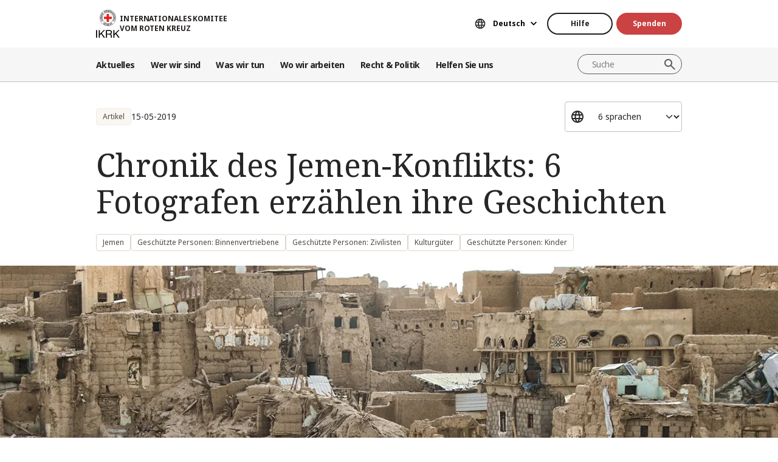

--- FILE ---
content_type: text/html; charset=UTF-8
request_url: https://www.icrc.org/de/document/chronik-des-jemen-konflikts-6-fotografen-erzaehlen-ihre-geschichten
body_size: 15707
content:
<!DOCTYPE html>
<html lang="de" dir="ltr" prefix="og: https://ogp.me/ns#">
<head>
    <link rel="preconnect" href="https://fonts.gstatic.com/">
  <link rel="preconnect" href="https://fonts.googleapis.com/">
    <link rel="apple-touch-icon" sizes="180x180" href="/themes/custom/icrc_theme/html/images/favicon/apple-icon-180x180.png">
  <link rel="apple-touch-icon" sizes="152x152" href="/themes/custom/icrc_theme/html/images/favicon/apple-icon-152x152.png">
  <link rel="apple-touch-icon" sizes="144x144" href="/themes/custom/icrc_theme/html/images/favicon/apple-icon-144x144.png">
  <link rel="apple-touch-icon" sizes="120x120" href="/themes/custom/icrc_theme/html/images/favicon/apple-icon-120x120.png">
  <link rel="apple-touch-icon" sizes="114x114" href="/themes/custom/icrc_theme/html/images/favicon/apple-icon-114x114.png">
  <link rel="apple-touch-icon" sizes="76x76" href="/themes/custom/icrc_theme/html/images/favicon/apple-icon-76x76.png">
  <link rel="apple-touch-icon" sizes="72x72" href="/themes/custom/icrc_theme/html/images/favicon/apple-icon-72x72.png">
  <link rel="apple-touch-icon" sizes="60x60" href="/themes/custom/icrc_theme/html/images/favicon/apple-icon-60x60.png">
  <link rel="apple-touch-icon" sizes="57x57" href="/themes/custom/icrc_theme/html/images/favicon/apple-icon-57x57.png">
  <link rel="icon" type="image/png" sizes="192x192"  href="/themes/custom/icrc_theme/html/images/favicon/android-icon-192x192.png">
  <link rel="icon" type="image/png" sizes="96x96" href="/themes/custom/icrc_theme/html/images/favicon/favicon-96x96.png">
  <link rel="icon" type="image/png" sizes="32x32" href="/themes/custom/icrc_theme/html/images/favicon/favicon-32x32.png">
  <link rel="icon" type="image/png" sizes="16x16" href="/themes/custom/icrc_theme/html/images/favicon/favicon-16x16.png">
  <link rel="icon" type="image/svg+xml" href="/themes/custom/icrc_theme/html/images/favicon/favicon.svg" >
  <link rel="shortcut icon" href="/themes/custom/icrc_theme/html/images/favicon/favicon.ico" >
  <link rel="manifest" type="application/manifest+json" href="/themes/custom/icrc_theme/html/images/favicon/site.webmanifest" >

  <meta charset="utf-8" />
<script src="https://web.cmp.usercentrics.eu/ui/loader.js" type="text/javascript" data-settings-id="idXnVCIXuWZXbG" id="usercentrics-cmp" async="async" data-language="de"></script>
<script>var _mtm = window._mtm = window._mtm || [];_mtm.push({"mtm.startTime": (new Date().getTime()), "event": "mtm.Start"});var d = document, g = d.createElement("script"), s = d.getElementsByTagName("script")[0];g.type = "text/javascript";g.async = true;g.src="https://analytics.ext.icrc.org/js/container_wmhTexuo.js";s.parentNode.insertBefore(g, s);</script>
<meta name="description" content="Im Jemen haben die Kämpfe nicht nur zu Tod, Zerstörung und Krankheit geführt, sondern auch jeden Aspekt des täglichen Lebens gestört." />
<meta name="robots" content="index, follow" />
<link rel="canonical" href="https://www.icrc.org/de/document/chronik-des-jemen-konflikts-6-fotografen-erzaehlen-ihre-geschichten" />
<meta property="og:site_name" content="INTERNATIONALES KOMITEE VOM ROTEN KREUZ" />
<meta property="og:url" content="https://www.icrc.org/de/document/chronik-des-jemen-konflikts-6-fotografen-erzaehlen-ihre-geschichten" />
<meta property="og:title" content="Chronik des Jemen-Konflikts: 6 Fotografen erzählen ihre Geschichten" />
<meta property="og:image" content="https://www.icrc.org/sites/default/files/styles/meta_image/public/document_new/image/yemen11.jpg?h=692786f3&amp;itok=6KmCPWWo" />
<meta property="og:image:url" content="https://www.icrc.org/sites/default/files/styles/meta_image/public/document_new/image/yemen11.jpg?h=692786f3&amp;itok=6KmCPWWo" />
<meta property="og:image:secure_url" content="https://www.icrc.org/sites/default/files/styles/meta_image/public/document_new/image/yemen11.jpg?h=692786f3&amp;itok=6KmCPWWo" />
<meta property="og:image:width" content="1200" />
<meta property="og:image:height" content="630" />
<meta property="og:updated_time" content="2020-11-30T10:29:57+01:00" />
<meta property="article:published_time" content="2019-09-23T20:54:29+02:00" />
<meta property="article:modified_time" content="2020-11-30T10:29:57+01:00" />
<meta name="twitter:card" content="summary_large_image" />
<meta name="twitter:title" content="Chronik des Jemen-Konflikts: 6 Fotografen erzählen ihre Geschichten" />
<meta name="twitter:image" content="https://www.icrc.org/sites/default/files/styles/meta_image/public/document_new/image/yemen11.jpg?h=692786f3&amp;itok=6KmCPWWo" />
<meta name="Generator" content="Drupal 10 (https://www.drupal.org)" />
<meta name="MobileOptimized" content="width" />
<meta name="HandheldFriendly" content="true" />
<meta name="viewport" content="width=device-width, initial-scale=1" />
<link rel="preconnect" href="//web.cmp.usercentrics.eu/ui/loader.js" />
<link rel="preload" href="//web.cmp.usercentrics.eu/ui/loader.js" as="script" />
<script type="application/ld+json">{
    "@context": "https:\/\/schema.org",
    "@type": "Article",
    "name": "Chronik des Jemen-Konflikts: 6 Fotografen erzählen ihre Geschichten",
    "url": "https:\/\/www.icrc.org\/de\/document\/chronik-des-jemen-konflikts-6-fotografen-erzaehlen-ihre-geschichten",
    "datePublished": "2019-05-15T04:45:00+02:00",
    "description": "Im Jemen haben die Kämpfe, die jetzt in ihr fünftes Jahr gehen, nicht nur zu Tod, Zerstörung und Krankheit geführt, sondern auch jeden Aspekt des täglichen Lebens der kämpfenden Völker gestört. Verzweiflung überwiegt und glückliche Zeiten werden immer flüchtiger.",
    "image": "https:\/\/www.icrc.org\/sites\/default\/files\/styles\/rss\/public\/document_new\/image\/yemen11.jpg?itok=VSrHI_8i"
}</script>
<link rel="icon" href="/themes/custom/icrc_theme/favicon.ico" type="image/vnd.microsoft.icon" />
<link rel="alternate" hreflang="en" href="https://www.icrc.org/en/document/yemen-struggle-through-six-photographers-lenses" />
<link rel="alternate" hreflang="fr" href="https://www.icrc.org/fr/document/le-regard-de-6-photographes-sur-le-conflit-au-yemen" />
<link rel="alternate" hreflang="es" href="https://www.icrc.org/es/document/el-conflicto-en-yemen-retratado-por-seis-fotografos" />
<link rel="alternate" hreflang="zh" href="https://www.icrc.org/zh/document/yemen-struggle-through-six-photographers-lenses" />
<link rel="alternate" hreflang="ru" href="https://www.icrc.org/ru/document/yemenskiy-konflikt-glazami-shesti-fotografov" />
<link rel="alternate" hreflang="de" href="https://www.icrc.org/de/document/chronik-des-jemen-konflikts-6-fotografen-erzaehlen-ihre-geschichten" />
<link rel="alternate" type="application/rss+xml" title="Allgemeiner RSS-Feed" href="/de/rss/general" />
<link rel="alternate" type="application/rss+xml" title="Geschützte Personen: Binnenvertriebene RSS feed" href="/de/rss/news/330" />
<link rel="alternate" type="application/rss+xml" title="Geschützte Personen: Zivilisten RSS feed" href="/de/rss/news/324" />
<link rel="alternate" type="application/rss+xml" title="Kulturgüter RSS feed" href="/de/rss/news/337" />
<link rel="alternate" type="application/rss+xml" title="Geschützte Personen: Kinder RSS feed" href="/de/rss/news/323" />
<link rel="alternate" type="application/rss+xml" title="Nachrichten | Internationales Komitee vom Roten Kreuz" href="/de/rss/news" />

  <title>Chronik des Jemen-Konflikts: 6 Fotografen erzählen ihre Geschichten | INTERNATIONALES KOMITEE VOM ROTEN KREUZ</title>
  <link rel="stylesheet" media="all" href="/sites/default/files/css/css_RgZWt_m9clscqqjiCpOHc7ksL7bDzWYuoy8tjOQd94Q.css?delta=0&amp;language=de&amp;theme=icrc_theme&amp;include=[base64]" />
<link rel="stylesheet" media="all" href="/sites/default/files/css/css_BsynEkePqbfPYD1_O1qbwY7UScL-FBrdpqu1hvLPseQ.css?delta=1&amp;language=de&amp;theme=icrc_theme&amp;include=[base64]" />
<link rel="stylesheet" media="print" href="/sites/default/files/css/css_aKjmO1lMDxocCr0OH-mUOhkfYCLXuATTD0rlN5QGC_w.css?delta=2&amp;language=de&amp;theme=icrc_theme&amp;include=[base64]" />
<link rel="stylesheet" media="all" href="/sites/default/files/css/css_YweTz2HrVq85Xd3uerGs44sOo2xT9mfIQhg2xYR_ouE.css?delta=3&amp;language=de&amp;theme=icrc_theme&amp;include=[base64]" />

  <script type="application/json" data-drupal-selector="drupal-settings-json">{"path":{"baseUrl":"\/","pathPrefix":"de\/","currentPath":"node\/58286","currentPathIsAdmin":false,"isFront":false,"currentLanguage":"de","themePath":"themes\/custom\/icrc_theme"},"pluralDelimiter":"\u0003","suppressDeprecationErrors":true,"gtag":{"tagId":"","consentMode":true,"otherIds":[],"events":[],"additionalConfigInfo":[]},"ajaxPageState":{"libraries":"[base64]","theme":"icrc_theme","theme_token":null},"ajaxTrustedUrl":{"form_action_p_pvdeGsVG5zNF_XLGPTvYSKCf43t8qZYSwcfZl2uzM":true,"\/de\/ajax\/nl?ajax_form=1":true},"gtm":{"tagId":null,"settings":{"data_layer":"dataLayer","include_classes":false,"allowlist_classes":"","blocklist_classes":"","include_environment":false,"environment_id":"","environment_token":""},"tagIds":["GTM-FVTRGQ"],"hostnames":{"GTM-FVTRGQ":"www.googletagmanager.com"}},"azure_appinsights":{"instrumentationKey":"8728e773-f50a-4af1-a939-f48c288aa7f7"},"icrcMapbox":{"mapboxToken":"pk.eyJ1IjoiaWNyYyIsImEiOiJjbWU5bTY1Z3EwanhvMmpxdXlpMzYzMTFlIn0.Ufb8cM_rbfpkRL0-Izb3TA"},"ajax":{"edit-submit":{"callback":"::ajaxCallback","wrapper":"icrc-newsletter-footer-form","url":"\/de\/ajax\/nl?ajax_form=1","disable-refocus":true,"event":"mousedown","keypress":true,"prevent":"click","httpMethod":"POST","dialogType":"ajax","submit":{"_triggering_element_name":"op","_triggering_element_value":"Subscribe"}}},"chosen":{"selector":"select:visible:not(.no-chosen)","minimum_single":20,"minimum_multiple":20,"minimum_width":0,"use_relative_width":false,"options":{"disable_search":false,"disable_search_threshold":10,"allow_single_deselect":false,"add_helper_buttons":false,"search_contains":true,"placeholder_text_multiple":"Choose some options","placeholder_text_single":"Choose an option","no_results_text":"No results match","max_shown_results":0,"inherit_select_classes":true}},"hcaptcha":{"src":"https:\/\/hcaptcha.com\/1\/api.js?hl=de\u0026render=explicit\u0026onload=drupalHcaptchaOnload"},"icrc_header":{"ls_urls":{"en":"\/en\/document\/yemen-struggle-through-six-photographers-lenses","fr":"\/fr\/document\/le-regard-de-6-photographes-sur-le-conflit-au-yemen","es":"\/es\/document\/el-conflicto-en-yemen-retratado-por-seis-fotografos","pt":"\/pt","zh":"\/zh\/document\/yemen-struggle-through-six-photographers-lenses","ar":"\/ar","ru":"\/ru\/document\/yemenskiy-konflikt-glazami-shesti-fotografov","de":"\/de\/document\/chronik-des-jemen-konflikts-6-fotografen-erzaehlen-ihre-geschichten"}},"user":{"uid":0,"permissionsHash":"d3a1cf1d9394e830210ebc8c0abedfd1733fa9a6127eba1146f737a5b4f369f2"}}</script>
<script src="/sites/default/files/js/js_RG132KrlKeyAWZ9Vqx7TE-a3HqiB_wEHDv-F27BPzyw.js?scope=header&amp;delta=0&amp;language=de&amp;theme=icrc_theme&amp;include=[base64]"></script>
<script src="/modules/contrib/azure_appinsights/dist/js/azai.min.js?v=1.x"></script>
<script src="/modules/contrib/google_tag/js/gtag.js?t8whyf"></script>
<script src="/modules/contrib/google_tag/js/gtm.js?t8whyf"></script>

</head>
<body data-ga-slug="document-yemen-struggle-through-six-photographers-lenses">
  <noscript><iframe src="https://www.googletagmanager.com/ns.html?id=GTM-FVTRGQ"
                  height="0" width="0" style="display:none;visibility:hidden"></iframe></noscript>

    <div class="dialog-off-canvas-main-canvas" data-off-canvas-main-canvas>
    <div class="wrapper">
  <a class="skipto" href="#mainContent">Direkt zum Inhalt</a>
  <header class="header header-responsive" id="block-icrc-theme-header">
  <div class="top-header">
    <div class="icrc-container">
      <div class="holder row">
        <div class="l-side col col-sm-4">
          <div class="logo">
                                    <a data-ga-slug="logo" href="/de">
                                                                        <img src="/themes/custom/icrc_theme/html/images/logo/logo-de.svg" alt="Home">
              <span class="slogan">INTERNATIONALES KOMITEE VOM ROTEN KREUZ</span>
            
            </a>
                      </div>
        </div>
        <div class="r-side col">
          <div class="language-container desktop">
              <div class="language-select language-picker js-language-picker">
          <form action="" class="language-picker__form">
          <label for="language-picker-select">Sprache auswählen</label><select id="language-picker-select" name="language-picker-select" class="form-select"><option value="en"  lang="en">English</option><option value="fr"  lang="fr">Français</option><option value="es"  lang="es">Español</option><option value="pt"  lang="pt">Português</option><option value="zh"  lang="zh">中文</option><option value="ar"  lang="ar">العربية</option><option value="ru"  lang="ru">Русский</option><option value="de" selected="selected"  lang="de">Deutsch</option></select></form></div>
          </div>
          <div class="btn-container">
            <div class="btn-holder">
              <a href="/de/hilfe-finden" class="btn btn-secondary-accent btn-sm">Hilfe</a>
              <a href="/de/spende" class="btn btn-error btn-sm donate-link">Spenden</a>
            </div>
          </div>
          <div class="navbar-expand-lg nav-burger">
            <a class="btn-search navbar-toggler" href="/de/resource-centre/result">
                            <span class="svg-icon">
                                <svg aria-hidden="true">
                                    <use xlink:href="/themes/custom/icrc_theme/html/svg/sprite.min.svg#icon-search"></use>
                                </svg>
                            </span>
            </a>
          </div>
          <nav class="navbar-expand-lg nav-burger" aria-label="Hauptmenu">
            <button class="btn-menu navbar-toggler" type="button" data-bs-toggle="offcanvas" data-bs-target="#main-menu-drop" aria-controls="main-menu-drop">
                            <span class="svg-icon">
                                <svg aria-hidden="true">
                                    <use xlink:href="/themes/custom/icrc_theme/html/svg/sprite.min.svg#icon-burger_menu"></use>
                                </svg>
                            </span>
              MENÜ
            </button>
          </nav>
        </div>
      </div>
    </div>
  </div>
  <div class="nav-header offcanvas offcanvas-top" tabindex="-1" id="main-menu-drop">
    <div class="icrc-container">
      <div class="navbar navbar-expand-lg">
        <div class="main-nav-container">
          <div class="head">
            <div class="nav-burger">
              <button type="button" class="btn-close-menu navbar-toggler" data-bs-dismiss="offcanvas" aria-label="Schliessen">
                <span class="svg-icon">
                    <svg aria-hidden="true">
                        <use xlink:href="/themes/custom/icrc_theme/html/svg/sprite.min.svg#icon-close"></use>
                    </svg>
                </span>
                Schliessen
              </button>
            </div>
            <div class="close-main-menu">
              <a href="#">Zurück</a>
            </div>
            <div class="language-container mobile">
              <div class="language-select language-picker js-language-picker">
          <form action="" class="language-picker__form">
          <label for="language-picker-select">Sprache auswählen</label><select id="language-picker-select" name="language-picker-select" class="form-select"><option value="en"  lang="en">English</option><option value="fr"  lang="fr">Français</option><option value="es"  lang="es">Español</option><option value="pt"  lang="pt">Português</option><option value="zh"  lang="zh">中文</option><option value="ar"  lang="ar">العربية</option><option value="ru"  lang="ru">Русский</option><option value="de" selected="selected"  lang="de">Deutsch</option></select></form></div>
            </div>
          </div>
          <div class="offcanvas-body">
            <div class="main-nav-holder">
              <nav class="main-nav-frame" aria-label="Hauptmenu">
                <ul class="main-nav">
  <li>
    <a href="/de/nachricht" data-ga-slug="happening-now" role="button" data-drupal-link-system-path="news">Aktuelles</a>
        <div class="main-menu">
      <div class="main-menu-container">
        <div class="left-col">
    <div class="text-box">
        <div class="title-mobile">Aktuelles</div>
        <h2 class="title-drop">
      News
  </h2>
        <p class="text">
      Informieren Sie sich über News und aktuelle Initiativen des IKRK.
  </p>
        <div class="btn-wrap btn-w-secondary-accent">
                        <a href="/de/nachricht">Aktuelles</a>
        </div>
    </div>
</div>
<div class="right-col">
                <h3 class="title-box">Schwerpunkte</h3>
        <ul class="items">
                  <li class="item">
            <div class="card-img">
                <div class="media">
                    
        <img loading="lazy" src="/sites/default/files/styles/mobile_img_rect_01/public/2025-09/Gaza-City-September-2025-CREDIT-REUTERS-CONNECT_ISRAEL-PALESTINIANS-GAZA.JPG.webp?h=a25176b6&amp;itok=QHXz9J1K" width="320" height="180" alt="A crowded truck loaded with people and belongings drives along a coastal road, as others walk or travel on carts beside the sea." title="Gaza-City-September-2025-CREDIT-REUTERS-CONNECT_GAZA.JPG" />



  
                </div>
                <div class="title">
                    
      <a href="/de/artikel/israel-und-besetzte-gebiete-gaza-familien-stehen-angst-vor-vertreibung-feindseligkeiten-nehmen-zu">Israel und die besetzten Gebiete: Ausweitung der Feindseligkeiten in Gaza und d…</a>
  
                </div>
            </div>
        </li>
              <li class="item">
            <div class="card-img">
                <div class="media">
                    
        <img loading="lazy" src="/sites/default/files/styles/mobile_img_rect_01/public/2025-09/Afghanistan%20earthquake%20August%2025.jpg.webp?h=08120736&amp;itok=xs6Z-rrc" width="320" height="180" alt="A man wearing a Red Crescent emblem points towards an excavator off a dirt road on a steep hillside in a mountainous area of Afghanistan, following the earthquake." title="Afghanistan earthquake August 25" />



  
                </div>
                <div class="title">
                    
      <a href="/de/artikel/erdbeben-afghanistan-das-unternimmt-das-ikrk">Erdbeben in Afghanistan: Das unternimmt das IKRK</a>
  
                </div>
            </div>
        </li>
              <li class="item">
            <div class="card-img">
                <div class="media">
                    
        <img loading="lazy" src="/sites/default/files/styles/mobile_img_rect_01/public/2025-08/RD%20Congo%20Violences%20sexuelles%2C%20quand%20le%20silence%20tue%20%C3%A0%20petit%20feu_0.jpg.webp?h=47ff6bb2&amp;itok=DXalxYzQ" width="320" height="180" alt="Photo d&#039;une victime de violences sexuelles, vue de dos, RD Congo" title="Photo d&#039;une victime de violences sexuelles, vue de dos, RD Congo" />



  
                </div>
                <div class="title">
                    
      <a href="/de/artikel/demokratische-republik-kongo-sexuelle-gewalt-wenn-das-schweigen-langsam-toetet">Demokratische Republik Kongo: Sexuelle Gewalt: Wenn das Schweigen langsam tötet</a>
  
                </div>
            </div>
        </li>
              </ul>
</div>

        <a class="fake-link" href="#"></a>
      </div>
    </div>
      </li>
  <li>
    <a href="/de/wir-sind-das-internationale-komitee-vom-roten-kreuz-ikrk" data-ga-slug="who-we-are" role="button" data-drupal-link-system-path="node/300017">Wer wir sind</a>
        <div class="main-menu">
      <div class="main-menu-container">
        <div class="left-col">
    <div class="text-box">
        <div class="title-mobile">Wer wir sind</div>
        <h2 class="title-drop">
      Wir sind das Internationale Komitee vom Roten Kreuz.
  </h2>
        <p class="text">
      Neutral, unparteiisch, unabhängig. Erfahren Sie mehr über unsere Werte und unseren Auftrag.
  </p>
        <div class="btn-wrap btn-w-secondary-accent">
                        <a href="/de/wir-sind-das-internationale-komitee-vom-roten-kreuz-ikrk">Mehr über uns erfahren</a>
        </div>
    </div>
</div>
<div class="right-col">
            <ul class="items">
                    <li class="item">
            <div class="card-text">
                <div class="title">
                    
      <a href="/de/das-internationale-komitee-vom-roten-kreuz">Über uns </a>
  
                </div>
                <div class="txt">
                    
      Unsere langjährige Geschichte, unser Mandat und Auftrag sowie unsere Grundsätze bilden die Basis für unsere Arbeit zum Schutz und der Rettung von Menschenleben.
  
                </div>
            </div>
        </li>
                <li class="item">
            <div class="card-text">
                <div class="title">
                    
      <a href="/de/organisationsstruktur">Organisationsstruktur </a>
  
                </div>
                <div class="txt">
                    
      Unsere Präsident und Führung, unsere Finanzen und unsere Rechenschaftspflicht sorgen für die Integrität unserer humanitären Arbeit.
  
                </div>
            </div>
        </li>
                <li class="item">
            <div class="card-text">
                <div class="title">
                    
      <a href="/de/die-internationale-rotkreuz-und-rothalbmondbewegung">Internationale Rotkreuz-  und Rothalbmondbewegung </a>
  
                </div>
                <div class="txt">
                    
      Die Internationale Rotkreuz- und Rothalbmondbewegung ist das grösste humanitäre Netzwerk der Welt.
  
                </div>
            </div>
        </li>
                </ul>
</div>

        <a class="fake-link" href="#"></a>
      </div>
    </div>
      </li>
  <li>
    <a href="/de/wir-helfen-von-bewaffneten-konflikten-betroffenen-menschen" data-ga-slug="what-we-do" role="button" data-drupal-link-system-path="node/300046">Was wir tun</a>
        <div class="main-menu">
      <div class="main-menu-container">
        <div class="left-col">
    <div class="text-box">
        <div class="title-mobile">Was wir tun</div>
        <h2 class="title-drop">
      Unsere Arbeit zum Schutz von Konfliktbetroffenen.
  </h2>
        <p class="text">
      Das IKRK reagiert rasch und effizient, um Menschen zu helfen, die von bewaffneten Konflikten betroffen sind.
  </p>
        <div class="btn-wrap btn-w-secondary-accent">
                        <a href="/de/wir-helfen-von-bewaffneten-konflikten-betroffenen-menschen">All unsere Aktivitäten</a>
        </div>
    </div>
</div>
<div class="right-col">
                <h3 class="title-box">Unter der lupe</h3>
        <ul class="items">
                  <li class="item">
            <div class="card-img">
                <div class="media">
                    
        <img loading="lazy" src="/sites/default/files/styles/mobile_img_rect_01/public/2024-01/_MG_8720.jpg.webp?h=06ac0d8c&amp;itok=2AZ7XfdH" width="320" height="180" alt="ICRC working with the Myanmar Red Cross Society to support people displaced by violence in Pin Laung and Hsi Hseng, to provide emergency aid. Photographer: Thang Khan Sian Khai" title="ICRC working with the Myanmar Red Cross Society to support people displaced by violence" />



  
                </div>
                <div class="title">
                    
      <a href="/de/was-wir-tun/schutz">Schutz: Wahrung der Rechte von Konfliktbetroffenen</a>
  
                </div>
            </div>
        </li>
              <li class="item">
            <div class="card-img">
                <div class="media">
                    
        <img loading="lazy" src="/sites/default/files/styles/mobile_img_rect_01/public/wysiwyg/Safaa/2-rfl-gaza.jpg.webp?h=aa684026&amp;itok=tj35iSaH" width="320" height="180" alt="" />



  
                </div>
                <div class="title">
                    
      <a href="/de/was-wir-tun/familien-wieder-kontakt-bringen">Familien wieder in Kontakt bringen: Trennungen verhindern, Vermisste suchen, An…</a>
  
                </div>
            </div>
        </li>
              <li class="item">
            <div class="card-img">
                <div class="media">
                    
        <img loading="lazy" src="/sites/default/files/styles/mobile_img_rect_01/public/document_new/image/detention_prisoners_icrc_action_0.jpg.webp?h=2992ba0a&amp;itok=TpAQDvTQ" width="320" height="180" alt="" />



  
                </div>
                <div class="title">
                    
      <a href="/de/was-wir-tun/haft">Haft: Besuch Kriegsgefangener und anderer Menschen, denen die Freiheit entzogen…</a>
  
                </div>
            </div>
        </li>
              </ul>
</div>

        <a class="fake-link" href="#"></a>
      </div>
    </div>
      </li>
  <li>
    <a href="/de/wo-wir-arbeiten" data-ga-slug="where-we-work" role="button" data-drupal-link-system-path="node/300218">Wo wir arbeiten</a>
        <div class="main-menu">
      <div class="main-menu-container">
        <div class="left-col">
    <div class="text-box">
        <div class="title-mobile">Wo wir arbeiten</div>
        <h2 class="title-drop">
      Unsere globale Präsenz.
  </h2>
        <p class="text">
      Wir betreiben Büros in über 90 Ländern weltweit und bieten darüber Unterstützung und Schutz für Konfliktbetroffene.
  </p>
        <div class="btn-wrap btn-w-secondary-accent">
                        <a href="/de/wo-wir-arbeiten">Das IKRK weltweit</a>
        </div>
    </div>
</div>
<div class="right-col">
                <h3 class="title-box">Zum thema</h3>
        <ul class="items">
                                  <li class="item">
            <div class="card-link">
                <div class="title"><a href="/de/wo-wir-arbeiten/demokratische-republik-kongo">Demokratische Republik Kongo</a></div>
            </div>
        </li>
                                      <li class="item">
            <div class="card-link">
                <div class="title"><a href="/de/wo-wir-arbeiten/aethiopien">Äthiopien </a></div>
            </div>
        </li>
                                      <li class="item">
            <div class="card-link">
                <div class="title"><a href="/de/wo-wir-arbeiten/israel-und-die-besetzten-gebiete">Israel und die besetzten Gebiete</a></div>
            </div>
        </li>
                                      <li class="item">
            <div class="card-link">
                <div class="title"><a href="/de/wo-wir-arbeiten/libanon">Libanon</a></div>
            </div>
        </li>
                                      <li class="item">
            <div class="card-link">
                <div class="title"><a href="/de/wo-wir-arbeiten/myanmar">Myanmar</a></div>
            </div>
        </li>
                                      <li class="item">
            <div class="card-link">
                <div class="title"><a href="/de/wo-wir-arbeiten/sudan">Sudan</a></div>
            </div>
        </li>
                                      <li class="item">
            <div class="card-link">
                <div class="title"><a href="/de/wo-wir-arbeiten/syrien">Syrien</a></div>
            </div>
        </li>
                                      <li class="item">
            <div class="card-link">
                <div class="title"><a href="/de/wo-wir-arbeiten/ukraine">Ukraine</a></div>
            </div>
        </li>
                                      <li class="item">
            <div class="card-link">
                <div class="title"><a href="/de/wo-wir-arbeiten/jemen">Jemen</a></div>
            </div>
        </li>
                      </ul>
</div>

        <a class="fake-link" href="#"></a>
      </div>
    </div>
      </li>
  <li>
    <a href="/de/gesetze-und-richtlinien" data-ga-slug="law-policy" role="button" data-drupal-link-system-path="node/300062">Recht &amp; Politik</a>
        <div class="main-menu">
      <div class="main-menu-container">
        <div class="left-col">
    <div class="text-box">
        <div class="title-mobile">Recht &amp; Politik</div>
        <h2 class="title-drop">
      Recht &amp; Politik
  </h2>
        <p class="text">
      Gewinnen Sie Einblicke in die Rolle des IKRK zur Weiterentwicklung und Förderung des humanitären Völkerrechts und der humanitären Politik.
  </p>
        <div class="btn-wrap btn-w-secondary-accent">
                        <a href="/de/gesetze-und-richtlinien">Mehr erfahren</a>
        </div>
    </div>
</div>
<div class="right-col">
            <ul class="items">
                    <li class="item">
            <div class="card-text">
                <div class="title">
                    
      <a href="/de/genfer-abkommen-und-das-recht">Genfer Abkommen und Recht </a>
  
                </div>
                <div class="txt">
                    
      Selbst in Kriegen gelten gewisse Regeln. Die Genfer Abkommen bilden den Kern des humanitären Völkerrechts.
  
                </div>
            </div>
        </li>
                <li class="item">
            <div class="card-text">
                <div class="title">
                    
      <a href="/de/themen-und-debatten">Themen, Debatten und Abrüstung</a>
  
                </div>
                <div class="txt">
                    
      Waffen und Abrüstung, geschützte Personen und andere aktuelle Herausforderungen für das humanitäre Völkerrecht.
  
                </div>
            </div>
        </li>
                <li class="item">
            <div class="card-text">
                <div class="title">
                    
      <a href="/de/beratungsdienst-review-und-andere-ressourcen">Beratungsservice, International Review und andere Ressourcen </a>
  
                </div>
                <div class="txt">
                    
      Wir fördern die Bildung im Bereich des humanitären Völkerrechts und die Umsetzung der Grundsätze des HVR.
  
                </div>
            </div>
        </li>
                </ul>
</div>

        <a class="fake-link" href="#"></a>
      </div>
    </div>
      </li>
  <li>
    <a href="/de/werden-sie-partner-des-ikrk" data-ga-slug="support-us" role="button" data-drupal-link-system-path="node/300193">Helfen Sie uns</a>
        <div class="main-menu">
      <div class="main-menu-container">
        <div class="support-content">
    <div class="support-top">
        <div class="title-mobile">Helfen Sie uns</div>
        <div class="items">
            <div class="item">
                <div class="text-box">
                    <h2 class="title-drop">
      Werden Sie Partner des IKRK
  </h2>
                    <p class="text">
      Wir laden Unternehmen, Institutionen und philanthropisch gesinnte Einzelpersonen ein, uns bei unserem Auftrag zu unterstützen: das Leiden der Menschen, die von bewaffneten Konflikten betroffen sind, zu lindern.
  </p>
                    <div class="btn-wrap btn-w-secondary-accent">
                                            <a href="/de/werden-sie-partner-des-ikrk">Partner werden</a>
                    </div>
                </div>
            </div>
            <div class="item">
                <div class="text-box">
                    <h2 class="title-drop">
      Unterstützungsmöglichkeiten
  </h2>
                    <p class="text">
      Finden Sie heraus, wie Sie als Einzelperson einen Beitrag zu unserer humanitären Arbeit leisten können, um das Leid der Betroffenen von bewaffneten Konflikten zu lindern.
  </p>
                    <div class="btn-wrap btn-w-secondary-accent">
                        
      <a href="/de/unterstuetzungsmoeglichkeiten">So können Sie helfen</a>
  
                    </div>
                </div>
            </div>
        </div>
    </div>
    <div class="support-bottom">
                        <ul class="items">
                      <li class="item">
                <div class="card-support">
                    <div class="media with-gradient">
                        
        <img loading="lazy" src="/sites/default/files/styles/mobile_img_rect_01/public/2025-10/Gaza-ceasefire-people-january-2025.JPG.webp?h=ac96f2b8&amp;itok=Kq7YNxLR" width="320" height="180" alt="Gaza-cease-fire-people Januray 2025" title="Gaza-cease-fire-people Januray 2025" />



  
                    </div>
                    <div class="text">
                        <div class="title">
                            
      <a href="/de/spende/ikrk-israel-gaza">Gaza: Helfen Sie mit einer Spende</a>
  
                        </div>
                    </div>
                </div>
            </li>
                      <li class="item">
                <div class="card-support">
                    <div class="media with-gradient">
                        
        <img loading="lazy" src="/sites/default/files/styles/mobile_img_rect_01/public/2024-12/20220510-Ukraine-Hug%20-%20Ed%20Ram%20licensed%20photo.jpg.webp?h=9d48419a&amp;itok=6EeQbFd4" width="320" height="180" alt="Two women hugging each other" />



  
                    </div>
                    <div class="text">
                        <div class="title">
                            
      <a href="/de/spende/ukraine-krise">Ukraine: Helfen Sie mit einer Spende</a>
  
                        </div>
                    </div>
                </div>
            </li>
                      <li class="item">
                <div class="card-support">
                    <div class="media with-gradient">
                        
        <img loading="lazy" src="/sites/default/files/styles/mobile_img_rect_01/public/2024-06/sudan_bg_0.jpg.webp?h=1cdc67a5&amp;itok=CxFil0cN" width="320" height="180" alt="sudan people icrc logo" title="sudan " />



  
                    </div>
                    <div class="text">
                        <div class="title">
                            
      <a href="/de/spende/spende-fuer-menschen-im-sudan">Sudan: Helfen Sie mit einer Spende</a>
  
                        </div>
                    </div>
                </div>
            </li>
                  </ul>
    </div>
</div>

        <a class="fake-link" href="#"></a>
      </div>
    </div>
      </li>
</ul>

              </nav>
            </div>
            <div class="secondary-nav-holder">
                <ul class="direct-access-menu secondary-nav">
  <li>
    <a href="/de/hilfe-finden" data-drupal-link-system-path="node/300219">Hilfe</a>
  </li>
  <li>
    <a href="/de/spende" title="Donate" data-drupal-link-system-path="node/16881">Spenden</a>
  </li>
  <li>
    <a href="/de/veranstaltungen" data-drupal-link-system-path="event">Veranstaltungen</a>
  </li>
  <li>
    <a href="/de/kontakt" data-drupal-link-system-path="node/300224">Kontakt</a>
  </li>
  <li>
    <a href="https://icrc.integrityplatform.org/">Einen Vorfall von Fehlverhalten melden</a>
  </li>
  <li>
    <a href="/de/f%C3%BCr-das-ikrk-arbeiten" data-drupal-link-system-path="node/300213">Jobs</a>
  </li>
  <li>
    <a href="/de/haeufig-gestellte-fragen" data-drupal-link-system-path="node/300215">FAQ</a>
  </li>
</ul>

                            <div class="btn-wrap btn-w-secondary-accent">
                <a href="/de/ikrk-webseiten">IKRK-Websites</a>
              </div>
                          </div>
          </div>
        </div>
      </div>
      <div class="header-search-container">
        <div class="header-search">
          <form role="search" method="get" action="/de/resource-centre/result">
            <input class="form-control" name="t" type="search" placeholder="Suche" aria-label="Suche">
            <button class="btn-search" type="submit">Suche</button>
          </form>
        </div>
      </div>
    </div>
  </div>
  <div class="btn-outside-holder">
    <div class="icrc-container">
      <div class="btn-container-outside"></div>
    </div>
  </div>
  <div class="header-top-search-holder">
    <div class="icrc-container">
      <div class="header-top-search-container"></div>
    </div>
  </div>
</header>


  <div id="block-icrc-theme-tabs">
  
    
      
  </div>
<div data-drupal-messages-fallback class="hidden"></div>


  
  <main tabindex="-1" id="mainContent">
    <div class="article main">
        <div class="layout layout--onecol">
    <div  class="layout__region layout__region--content">
            <div class="article-head">
  <div class="icrc-container">
    <div class="head-info">
      <div class="tags-bar">
                          <div class="tag-component">
            Artikel
          </div>
                                  <div class="date">
      <time datetime="2019-05-15T04:45:00+02:00">15-05-2019</time>

  </div>
              </div>
                  <div class="lang-side">
        <div class="wrap-select">
          <select class="form-select" aria-label="Sprache auswählen">
                                          <option selected="selected">6 sprachen</option>
                                                            <option lang="en" data-url="/en/document/yemen-struggle-through-six-photographers-lenses">English</option>
                                                          <option lang="fr" data-url="/fr/document/le-regard-de-6-photographes-sur-le-conflit-au-yemen">Français</option>
                                                          <option lang="es" data-url="/es/document/el-conflicto-en-yemen-retratado-por-seis-fotografos">Español</option>
                                                          <option lang="zh" data-url="/zh/document/yemen-struggle-through-six-photographers-lenses">中文</option>
                                                          <option lang="ru" data-url="/ru/document/yemenskiy-konflikt-glazami-shesti-fotografov">Русский</option>
                                                          <option lang="de" data-url="/de/document/chronik-des-jemen-konflikts-6-fotografen-erzaehlen-ihre-geschichten">Deutsch</option>
                                    </select>
        </div>
      </div>
          </div>
    <div class="title">
      <h1>Chronik des Jemen-Konflikts: 6 Fotografen erzählen ihre Geschichten</h1>
    </div>
                        <div class="tags-list">
      <ul>
        <li><span class="tag-component"><a href="/de/wo-wir-arbeiten/jemen" hreflang="de">Jemen</a></span></li>
        <li><span class="tag-component"><a href="/de/recht-und-politik/geschuetzte-personen-binnenvertriebene" hreflang="de">Geschützte Personen: Binnenvertriebene</a></span></li>
  <li><span class="tag-component"><a href="/de/recht-und-politik/geschuetzte-personen-zivilisten" hreflang="de">Geschützte Personen: Zivilisten</a></span></li>
  <li><span class="tag-component"><a href="/de/recht-und-politik/kulturgueter" hreflang="de">Kulturgüter</a></span></li>
  <li><span class="tag-component"><a href="/de/recht-und-politik/geschuetzte-personen-kinder" hreflang="de">Geschützte Personen: Kinder</a></span></li>
      </ul>
    </div>
              </div>
        <div class="article-visual">
      <div class="media">
        <picture>
                  <source srcset="/sites/default/files/styles/desktop_full_lg/public/document_new/image/yemen11.jpg.webp?h=692786f3&amp;itok=s2_a1pmO 1x" media="all and (min-width: 1440px)" type="image/webp" width="2048" height="736"/>
              <source srcset="/sites/default/files/styles/desktop_full/public/document_new/image/yemen11.jpg.webp?h=692786f3&amp;itok=bZlMndZZ 1x" media="all and (min-width: 992px)" type="image/webp" width="1280" height="736"/>
              <source srcset="/sites/default/files/styles/tablet_full/public/document_new/image/yemen11.jpg.webp?h=692786f3&amp;itok=ejwM77fk 1x" media="all and (min-width: 576px)" type="image/webp" width="768" height="440"/>
              <source srcset="/sites/default/files/styles/mobile_square/public/document_new/image/yemen11.jpg.webp?h=692786f3&amp;itok=O6aYT4Kf 1x" media="all and (max-width: 576px)" type="image/webp" width="360" height="360"/>
                  <img loading="lazy" width="1280" height="736" src="/sites/default/files/styles/desktop_full/public/document_new/image/yemen11.jpg.webp?h=692786f3&amp;itok=bZlMndZZ" />

  </picture>
                      </div>
    </div>
          <div class="description intro">
      <div class="icrc-container">
        <p>Im Jemen haben die Kämpfe, die jetzt in ihr fünftes Jahr gehen, nicht nur zu Tod, Zerstörung und Krankheit geführt, sondern auch jeden Aspekt des täglichen Lebens der kämpfenden Völker gestört. Verzweiflung überwiegt und glückliche Zeiten werden immer flüchtiger.</p>
      </div>
    </div>
  </div>
<aside class="share-widget" aria-labelledby="Teilen">
    <div class="icrc-container">
        <div class="frame">
            <h3 id="Teilen" class="label">Teilen</h3>
            <ul class="share-list"><li><a href="https://twitter.com/intent/tweet?url=https%3A//www.icrc.org/de/document/chronik-des-jemen-konflikts-6-fotografen-erzaehlen-ihre-geschichten&amp;text=Chronik%20des%20Jemen-Konflikts%3A%206%20Fotografen%20erz%C3%A4hlen%20ihre%20Geschichten" title="Auf X teilen" target="_blank" class="icon-x">Auf X teilen</a></li><li><a href="https://www.linkedin.com/shareArticle?url=https%3A//www.icrc.org/de/document/chronik-des-jemen-konflikts-6-fotografen-erzaehlen-ihre-geschichten&amp;title=Chronik%20des%20Jemen-Konflikts%3A%206%20Fotografen%20erz%C3%A4hlen%20ihre%20Geschichten" title="Auf LinkedIn teilen" target="_blank" class="icon-linkedin">Auf LinkedIn teilen</a></li><li><a href="https://www.facebook.com/sharer/sharer.php?u=https%3A//www.icrc.org/de/document/chronik-des-jemen-konflikts-6-fotografen-erzaehlen-ihre-geschichten&amp;title=Chronik%20des%20Jemen-Konflikts%3A%206%20Fotografen%20erz%C3%A4hlen%20ihre%20Geschichten" title="Auf Facebook teilen" target="_blank" class="icon-facebook">Auf Facebook teilen</a></li></ul>
        </div>
    </div>
</aside>


  
      <div id="text1512140" class="text-module no-title">
    <div class="icrc-container">
        <div class="text">
                          
      <div class="ck-text"><p>Das IKRK arbeitete mit sechs jungen jemenitischen Fotografen zusammen, Ahmad Al Basha, Karrar al-Moayyad, Saleh Bahlais, Abdallah Al Jaradi, Khaled Al Thawr und Ali Al Sonidar, die über die verheerenden Auswirkungen der <a href="https://www.icrc.org/en/document/stories-and-objects-yemen-bring-crisis-life-manchester">Jemenkrise</a>&nbsp;auf ihre jeweiligen Gemeinschaften im Jemen berichteten.</p>
<p>Sonidar, der in den belebten Gassen der <a href="https://www.icrc.org/de/document/die-traurige-geschichte-von-sanaa">spektakulären Altstadt von Sana'a</a>&nbsp;aufwuchs, entwickelte ein Gespür für Fotografie, während er Touristen aus aller Welt beobachtete, die Fotos der Souks, der Architektur und der Menschen machten</p>
<p>"Ihre Fotografien waren viel mehr als Kombinationen aus Licht und Bildkompositionen", sagt der 28-jährige Fotograf.</p>
<p class="blockquote">Ihre Fotos erzählten Geschichten von Orten und Menschen und ich dachte, dass ich wollte, dass meine Fotografie das Gleiche tut: menschlich zu sein, eine Botschaft zu vermitteln und Veränderungen herbeizuführen.</p>
<p>Jetzt ist Sonidar Teil eines Kollektivs von Fotografen aus dem ganzen Jemen, die die alltäglichen Kämpfe inmitten der <a href="https://www.icrc.org/de/helfen-sie-uns/operation/krise-im-jemen">Jemenkrise </a>dokumentieren. Oft sind ihre Bilder der Grund, warum eine hungernde Familie das Abendessen auf den Tisch stellen kann oder ein Student einen neuen Rucksack bekommt.</p>
<p>"Ich hoffe wirklich, dass ich wieder Fotos von Touristen in der Stadt machen und freudige Momente festhalten kann", erklärt er. "Aber mit einem Mangel an Touristen in der vom <a href="https://www.icrc.org/de/krieg-im-jemen">vom Krieg zerrütteten Stadt</a> ist das unmöglich. Jetzt, mehr denn je, werden Fotografen wie ich gebraucht, um die Geschichte des Krieges zu erzählen."</p>
<p><a href="https://www.icrc.org/en/document/yemen-icrc-staff-member-shot-and-killed-taiz">In Taiz</a>, wo die Stadt die schlimmsten Arten von <a href="https://www.icrc.org/en/document/yemen-we-talk-about-peace-we-must-first-talk-about-war">städtischen Kriegen</a> erlebt, verunreinigt der Müll die Straßen, was zur <a href="https://www.icrc.org/de/gesundeitskrise-im-jemen">Ausbreitung von Krankheiten </a>führt, von denen angenommen wurde, dass sie ausgerottet wurden. Die bittere Armut verwüstet die größten Städte des Jemen, Sana'a und Aden. In Sa'ada ist die Zerstörung zu einem Spielplatz für Kinder geworden, und in Marib fordern vertriebene Kinder die Entbehrung heraus, indem sie Spielzeug erfinden und zusammenbauen, um die Tage leichter zu machen.</p>
</div>
  
          
                        </div>
    </div>
    
</div>
      



<div id="image1512141" class="type-image paragraph--type-image full-image full-width-image image-module module">
  <div class="icrc-container">
          <div class="row">
              <div class="col-12">
                  <div class="media">
                      <div class="image-wrapper">
                        
      
          <picture>
                  <source srcset="/sites/default/files/styles/desktop_scaled_lg/public/document_new/image_list/yemen11.jpg.webp?itok=Q3mRF9Pt 1x" media="all and (min-width: 1440px)" type="image/webp" width="1280" height="820"/>
              <source srcset="/sites/default/files/styles/desktop_scaled/public/document_new/image_list/yemen11.jpg.webp?itok=zjJOzCXq 1x" media="all and (min-width: 992px)" type="image/webp" width="1280" height="820"/>
              <source srcset="/sites/default/files/styles/tablet_scaled/public/document_new/image_list/yemen11.jpg.webp?itok=ndSjha-I 1x" media="all and (min-width: 576px)" type="image/webp" width="768" height="492"/>
              <source srcset="/sites/default/files/styles/mobile_scaled/public/document_new/image_list/yemen11.jpg.webp?itok=523kBjlp 1x" media="all and (max-width: 576px)" type="image/webp" width="360" height="231"/>
                  <img loading="lazy" width="1280" height="820" src="/sites/default/files/styles/desktop_scaled/public/document_new/image_list/yemen11.jpg.webp?itok=zjJOzCXq" />

  </picture>


  
  
                        <div class="image-module-credit">
                                                  </div>
                      </div>
                                              <div class="row row-info">
                            <div class="image-module-credit">
                                                            </div>
                            <div class="image-module-text">
                                                                                                    <div class="text">
                                        <p>CC BY-NC-ND / IKRK / Karrar al-Moayyad</p>
                                    </div>
                                                            </div>
                        </div>
                                        </div>
              </div>
          </div>
  </div>
  
</div>

      <div id="text1512142" class="text-module no-title">
    <div class="icrc-container">
        <div class="text">
                          
      <div class="ck-text"><p>Eine Gruppe von Kindern spielt Fußball vor der Kulisse zerstörter Häuser in Sa'ada im nordwestlichen <a href="https://www.icrc.org/de/document/jemen-erneute-kaempfe-bedrohen-erschoepfte-hungernde-und-kriegsmuede-bevoelkerung">Jemen</a>.&nbsp;Das nördliche Gouvernement hat seit 2006 mehrere Episoden von Gewalt erlebt, die immense Zerstörungen hinterlassen haben.</p>
</div>
  
          
                        </div>
    </div>
    
</div>
      



<div id="image1512143" class="type-image paragraph--type-image full-image full-width-image image-module module">
  <div class="icrc-container">
          <div class="row">
              <div class="col-12">
                  <div class="media">
                      <div class="image-wrapper">
                        
      
          <picture>
                  <source srcset="/sites/default/files/styles/desktop_scaled_lg/public/document_new/image_list/yemen10.jpg.webp?itok=kU2Rc91V 1x" media="all and (min-width: 1440px)" type="image/webp" width="1280" height="820"/>
              <source srcset="/sites/default/files/styles/desktop_scaled/public/document_new/image_list/yemen10.jpg.webp?itok=cuMEfand 1x" media="all and (min-width: 992px)" type="image/webp" width="1280" height="820"/>
              <source srcset="/sites/default/files/styles/tablet_scaled/public/document_new/image_list/yemen10.jpg.webp?itok=i8kZLvH5 1x" media="all and (min-width: 576px)" type="image/webp" width="768" height="492"/>
              <source srcset="/sites/default/files/styles/mobile_scaled/public/document_new/image_list/yemen10.jpg.webp?itok=MkbYxuxH 1x" media="all and (max-width: 576px)" type="image/webp" width="360" height="231"/>
                  <img loading="lazy" width="1280" height="820" src="/sites/default/files/styles/desktop_scaled/public/document_new/image_list/yemen10.jpg.webp?itok=cuMEfand" />

  </picture>


  
  
                        <div class="image-module-credit">
                                                  </div>
                      </div>
                                              <div class="row row-info">
                            <div class="image-module-credit">
                                                            </div>
                            <div class="image-module-text">
                                                                                                    <div class="text">
                                        <p>CC BY-NC-ND / IKRK / Karrar al-Moayyad</p>
                                    </div>
                                                            </div>
                        </div>
                                        </div>
              </div>
          </div>
  </div>
  
</div>

      <div id="text1512144" class="text-module no-title">
    <div class="icrc-container">
        <div class="text">
                          
      <div class="ck-text"><p>Es war ein langer Weg, bis dieses stark unterernährte Kind aus dem Dorf Saqayn zum Al-Salam Hospital in Sa'ada kam. Der langwierige Konflikt und die Schwierigkeit des Warenverkehrs haben zu einer schweren <a href="https://www.icrc.org/de/spende/appell-jemen">Nahrungsmittelkrise im Jemen</a>&nbsp;geführt. Nach den neuesten Zahlen sind fast 16 Millionen Jemeniten von der Nahrungsmittelkrise betroffen, die das Land heimsucht.</p>
</div>
  
          
                        </div>
    </div>
    
</div>
      



<div id="image1512145" class="type-image paragraph--type-image full-image full-width-image image-module module">
  <div class="icrc-container">
          <div class="row">
              <div class="col-12">
                  <div class="media">
                      <div class="image-wrapper">
                        
      
          <picture>
                  <source srcset="/sites/default/files/styles/desktop_scaled_lg/public/document_new/image_list/yemen1.jpg.webp?itok=3JeQcKg7 1x" media="all and (min-width: 1440px)" type="image/webp" width="1280" height="820"/>
              <source srcset="/sites/default/files/styles/desktop_scaled/public/document_new/image_list/yemen1.jpg.webp?itok=uLV-jjyh 1x" media="all and (min-width: 992px)" type="image/webp" width="1280" height="820"/>
              <source srcset="/sites/default/files/styles/tablet_scaled/public/document_new/image_list/yemen1.jpg.webp?itok=f9_YTPr4 1x" media="all and (min-width: 576px)" type="image/webp" width="768" height="492"/>
              <source srcset="/sites/default/files/styles/mobile_scaled/public/document_new/image_list/yemen1.jpg.webp?itok=q8Bn_vJ- 1x" media="all and (max-width: 576px)" type="image/webp" width="360" height="231"/>
                  <img loading="lazy" width="1280" height="820" src="/sites/default/files/styles/desktop_scaled/public/document_new/image_list/yemen1.jpg.webp?itok=uLV-jjyh" />

  </picture>


  
  
                        <div class="image-module-credit">
                                                  </div>
                      </div>
                                              <div class="row row-info">
                            <div class="image-module-credit">
                                                            </div>
                            <div class="image-module-text">
                                                                                                    <div class="text">
                                        <p>CC BY-NC-ND / IKRK / Saleh Bahlais</p>
                                    </div>
                                                            </div>
                        </div>
                                        </div>
              </div>
          </div>
  </div>
  
</div>

      <div id="text1512146" class="text-module no-title">
    <div class="icrc-container">
        <div class="text">
                          
      <div class="ck-text"><p>Eine vertriebene Frau, die auch für ihre Enkelinnen verantwortlich ist, kontrolliert ihr Essen und sitzt irgendwo im Kraterbezirk der Küstenstadt Aden <a href="https://www.icrc.org/de/document/unsere-arbeit-im-jemen-september-oktober-2018">im südlichen Jemen</a>.</p>
</div>
  
          
                        </div>
    </div>
    
</div>
      



<div id="image1512147" class="type-image paragraph--type-image full-image full-width-image image-module module">
  <div class="icrc-container">
          <div class="row">
              <div class="col-12">
                  <div class="media">
                      <div class="image-wrapper">
                        
      
          <picture>
                  <source srcset="/sites/default/files/styles/desktop_scaled_lg/public/document_new/image_list/yemen6.jpg.webp?itok=uUDwlAIt 1x" media="all and (min-width: 1440px)" type="image/webp" width="1280" height="820"/>
              <source srcset="/sites/default/files/styles/desktop_scaled/public/document_new/image_list/yemen6.jpg.webp?itok=6Z0e_ys6 1x" media="all and (min-width: 992px)" type="image/webp" width="1280" height="820"/>
              <source srcset="/sites/default/files/styles/tablet_scaled/public/document_new/image_list/yemen6.jpg.webp?itok=34pLXWqO 1x" media="all and (min-width: 576px)" type="image/webp" width="768" height="492"/>
              <source srcset="/sites/default/files/styles/mobile_scaled/public/document_new/image_list/yemen6.jpg.webp?itok=DF7TT3uS 1x" media="all and (max-width: 576px)" type="image/webp" width="360" height="231"/>
                  <img loading="lazy" width="1280" height="820" src="/sites/default/files/styles/desktop_scaled/public/document_new/image_list/yemen6.jpg.webp?itok=6Z0e_ys6" />

  </picture>


  
  
                        <div class="image-module-credit">
                                                  </div>
                      </div>
                                              <div class="row row-info">
                            <div class="image-module-credit">
                                                            </div>
                            <div class="image-module-text">
                                                                                                    <div class="text">
                                        <p>CC BY-NC-ND / IKRK / Ahmad Al Basha</p>
                                    </div>
                                                            </div>
                        </div>
                                        </div>
              </div>
          </div>
  </div>
  
</div>

      <div id="text1512148" class="text-module no-title">
    <div class="icrc-container">
        <div class="text">
                          
      <div class="ck-text"><p>Ein älterer Mann ist zurück von der Inspektion seines Hauses im Bezirk Al Jahmaliah in Taiz, Zentraljemen. Die meisten Wohngebäude im Bezirk wurden nach zwei Jahren intensiver Kämpfe in Schutt und Asche gelegt.</p>
</div>
  
          
                        </div>
    </div>
    
</div>
      



<div id="image1512149" class="type-image paragraph--type-image full-image full-width-image image-module module">
  <div class="icrc-container">
          <div class="row">
              <div class="col-12">
                  <div class="media">
                      <div class="image-wrapper">
                        
      
          <picture>
                  <source srcset="/sites/default/files/styles/desktop_scaled_lg/public/document_new/image_list/yemen7.jpg.webp?itok=m__P3vJ- 1x" media="all and (min-width: 1440px)" type="image/webp" width="1280" height="820"/>
              <source srcset="/sites/default/files/styles/desktop_scaled/public/document_new/image_list/yemen7.jpg.webp?itok=plQ7cvAY 1x" media="all and (min-width: 992px)" type="image/webp" width="1280" height="820"/>
              <source srcset="/sites/default/files/styles/tablet_scaled/public/document_new/image_list/yemen7.jpg.webp?itok=-x6okKp_ 1x" media="all and (min-width: 576px)" type="image/webp" width="768" height="492"/>
              <source srcset="/sites/default/files/styles/mobile_scaled/public/document_new/image_list/yemen7.jpg.webp?itok=dDK1OZZt 1x" media="all and (max-width: 576px)" type="image/webp" width="360" height="231"/>
                  <img loading="lazy" width="1280" height="820" src="/sites/default/files/styles/desktop_scaled/public/document_new/image_list/yemen7.jpg.webp?itok=plQ7cvAY" />

  </picture>


  
  
                        <div class="image-module-credit">
                                                  </div>
                      </div>
                                              <div class="row row-info">
                            <div class="image-module-credit">
                                                            </div>
                            <div class="image-module-text">
                                                                                                    <div class="text">
                                        <p>CC BY-NC-ND / ICRC / Ahmad Al Basha</p>
                                    </div>
                                                            </div>
                        </div>
                                        </div>
              </div>
          </div>
  </div>
  
</div>

      <div id="text1512150" class="text-module no-title">
    <div class="icrc-container">
        <div class="text">
                          
      <div class="ck-text"><p>Ein Junge sammelt Schrott von Müllhaufen, die die Stadt <a href="https://www.icrc.org/en/document/yemen-icrc-deplores-death-civilians-taiz">Taiz </a>verunreinigen. Der Mangel an Hygiene im Land setzt die Jemeniten einer Vielzahl von tödlichen Krankheiten aus, darunter <a href="https://www.icrc.org/de/document/jemen-krieg-zeiten-der-cholera">Cholera</a>.</p>
</div>
  
          
                        </div>
    </div>
    
</div>
      



<div id="image1512151" class="type-image paragraph--type-image full-image full-width-image image-module module">
  <div class="icrc-container">
          <div class="row">
              <div class="col-12">
                  <div class="media">
                      <div class="image-wrapper">
                        
      
          <picture>
                  <source srcset="/sites/default/files/styles/desktop_scaled_lg/public/document_new/image_list/yemen12.jpg.webp?itok=Zp2odcBM 1x" media="all and (min-width: 1440px)" type="image/webp" width="1280" height="820"/>
              <source srcset="/sites/default/files/styles/desktop_scaled/public/document_new/image_list/yemen12.jpg.webp?itok=mEYCYrtY 1x" media="all and (min-width: 992px)" type="image/webp" width="1280" height="820"/>
              <source srcset="/sites/default/files/styles/tablet_scaled/public/document_new/image_list/yemen12.jpg.webp?itok=TgDhRse0 1x" media="all and (min-width: 576px)" type="image/webp" width="768" height="492"/>
              <source srcset="/sites/default/files/styles/mobile_scaled/public/document_new/image_list/yemen12.jpg.webp?itok=rkkiAx9u 1x" media="all and (max-width: 576px)" type="image/webp" width="360" height="231"/>
                  <img loading="lazy" width="1280" height="820" src="/sites/default/files/styles/desktop_scaled/public/document_new/image_list/yemen12.jpg.webp?itok=mEYCYrtY" />

  </picture>


  
  
                        <div class="image-module-credit">
                                                  </div>
                      </div>
                                              <div class="row row-info">
                            <div class="image-module-credit">
                                                            </div>
                            <div class="image-module-text">
                                                                                                    <div class="text">
                                        <p>CC BY-NC-ND / IKRK / Ahmad Al Basha</p>
                                    </div>
                                                            </div>
                        </div>
                                        </div>
              </div>
          </div>
  </div>
  
</div>

      <div id="text1512152" class="text-module no-title">
    <div class="icrc-container">
        <div class="text">
                          
      <div class="ck-text"><p>Ein Junge benutzt schmutziges Wasser und ein kleines Becken, um sich im Lager Al Malika für Binnenvertriebene östlich von Taiz City zu reinigen. Der Konflikt hat rund zwei Millionen Jemeniten gezwungen, auf der Suche nach sichereren Gebieten aus ihren Häusern zu fliehen.</p>
</div>
  
          
                        </div>
    </div>
    
</div>
      



<div id="image1512153" class="type-image paragraph--type-image full-image full-width-image image-module module">
  <div class="icrc-container">
          <div class="row">
              <div class="col-12">
                  <div class="media">
                      <div class="image-wrapper">
                        
      
          <picture>
                  <source srcset="/sites/default/files/styles/desktop_scaled_lg/public/document_new/image_list/yemen8.jpg.webp?itok=GhJ-gMOX 1x" media="all and (min-width: 1440px)" type="image/webp" width="1280" height="820"/>
              <source srcset="/sites/default/files/styles/desktop_scaled/public/document_new/image_list/yemen8.jpg.webp?itok=rTaSclBV 1x" media="all and (min-width: 992px)" type="image/webp" width="1280" height="820"/>
              <source srcset="/sites/default/files/styles/tablet_scaled/public/document_new/image_list/yemen8.jpg.webp?itok=ivjrg973 1x" media="all and (min-width: 576px)" type="image/webp" width="768" height="492"/>
              <source srcset="/sites/default/files/styles/mobile_scaled/public/document_new/image_list/yemen8.jpg.webp?itok=Mlp-_Cek 1x" media="all and (max-width: 576px)" type="image/webp" width="360" height="231"/>
                  <img loading="lazy" width="1280" height="820" src="/sites/default/files/styles/desktop_scaled/public/document_new/image_list/yemen8.jpg.webp?itok=rTaSclBV" />

  </picture>


  
  
                        <div class="image-module-credit">
                                                  </div>
                      </div>
                                              <div class="row row-info">
                            <div class="image-module-credit">
                                                            </div>
                            <div class="image-module-text">
                                                                                                    <div class="text">
                                        <p>CC BY-NC-ND / IKRK / Ahmad Al Basha</p>
                                    </div>
                                                            </div>
                        </div>
                                        </div>
              </div>
          </div>
  </div>
  
</div>

      <div id="text1512154" class="text-module no-title">
    <div class="icrc-container">
        <div class="text">
                          
      <div class="ck-text"><p>Mit einem Kind im Arm und einem schweren Kanister auf dem Kopf ist diese Frau gezwungen, zum nächsten Wasserpunkt zu gehen, der mindestens zwei Kilometer von ihrem Haus in Habeel Salman, westlich von Taiz City, entfernt liegt. Das ohnehin schon schwache Wasser- und Abwassersystem des Jemen war aufgrund jahrelanger Konflikte nicht mehr in der Lage, die Grundversorgung sicherzustellen.</p>
</div>
  
          
                        </div>
    </div>
    
</div>
      



<div id="image1512155" class="type-image paragraph--type-image full-image full-width-image image-module module">
  <div class="icrc-container">
          <div class="row">
              <div class="col-12">
                  <div class="media">
                      <div class="image-wrapper">
                        
      
          <picture>
                  <source srcset="/sites/default/files/styles/desktop_scaled_lg/public/document_new/image_list/yemen4.jpg.webp?itok=l_AzSD5F 1x" media="all and (min-width: 1440px)" type="image/webp" width="1280" height="820"/>
              <source srcset="/sites/default/files/styles/desktop_scaled/public/document_new/image_list/yemen4.jpg.webp?itok=8t4gjEP4 1x" media="all and (min-width: 992px)" type="image/webp" width="1280" height="820"/>
              <source srcset="/sites/default/files/styles/tablet_scaled/public/document_new/image_list/yemen4.jpg.webp?itok=va3w9vdy 1x" media="all and (min-width: 576px)" type="image/webp" width="768" height="492"/>
              <source srcset="/sites/default/files/styles/mobile_scaled/public/document_new/image_list/yemen4.jpg.webp?itok=Gy9-vB48 1x" media="all and (max-width: 576px)" type="image/webp" width="360" height="231"/>
                  <img loading="lazy" width="1280" height="820" src="/sites/default/files/styles/desktop_scaled/public/document_new/image_list/yemen4.jpg.webp?itok=8t4gjEP4" />

  </picture>


  
  
                        <div class="image-module-credit">
                                                  </div>
                      </div>
                                              <div class="row row-info">
                            <div class="image-module-credit">
                                                            </div>
                            <div class="image-module-text">
                                                                                                    <div class="text">
                                        <p>CC BY-NC-ND / IKRK / Khaled Al Thawr</p>
                                    </div>
                                                            </div>
                        </div>
                                        </div>
              </div>
          </div>
  </div>
  
</div>

      <div id="text1512156" class="text-module no-title">
    <div class="icrc-container">
        <div class="text">
                          
      <div class="ck-text"><p>Das ist alles, was diese Gruppe von Frauen aus Hadscha besitzt: Stoffstücke, die ein wackeliges Zelt bilden, und einige Snacks, die sie verkaufen, um ihren Lebensunterhalt zu verdienen.</p>
</div>
  
          
                        </div>
    </div>
    
</div>
      



<div id="image1512157" class="type-image paragraph--type-image full-image full-width-image image-module module">
  <div class="icrc-container">
          <div class="row">
              <div class="col-12">
                  <div class="media">
                      <div class="image-wrapper">
                        
      
          <picture>
                  <source srcset="/sites/default/files/styles/desktop_scaled_lg/public/document_new/image_list/yemen3.jpg.webp?itok=ZOT50YHp 1x" media="all and (min-width: 1440px)" type="image/webp" width="1280" height="820"/>
              <source srcset="/sites/default/files/styles/desktop_scaled/public/document_new/image_list/yemen3.jpg.webp?itok=VW7Qod3e 1x" media="all and (min-width: 992px)" type="image/webp" width="1280" height="820"/>
              <source srcset="/sites/default/files/styles/tablet_scaled/public/document_new/image_list/yemen3.jpg.webp?itok=aRAsL-hw 1x" media="all and (min-width: 576px)" type="image/webp" width="768" height="492"/>
              <source srcset="/sites/default/files/styles/mobile_scaled/public/document_new/image_list/yemen3.jpg.webp?itok=4MvnYPOz 1x" media="all and (max-width: 576px)" type="image/webp" width="360" height="231"/>
                  <img loading="lazy" width="1280" height="820" src="/sites/default/files/styles/desktop_scaled/public/document_new/image_list/yemen3.jpg.webp?itok=VW7Qod3e" />

  </picture>


  
  
                        <div class="image-module-credit">
                                                  </div>
                      </div>
                                              <div class="row row-info">
                            <div class="image-module-credit">
                                                            </div>
                            <div class="image-module-text">
                                                                                                    <div class="text">
                                        <p>CC BY-NC-ND / IKRK / Ali Al Sonidar</p>
                                    </div>
                                                            </div>
                        </div>
                                        </div>
              </div>
          </div>
  </div>
  
</div>

      <div id="text1512158" class="text-module no-title">
    <div class="icrc-container">
        <div class="text">
                          
      <div class="ck-text"><p>Zwei Geschwister aus Hodeida warten in einem dunklen und unbelüfteten, schäbigen Versteck, in dem ihre Familie Zuflucht suchte, während sie vor der Gewalt entlang der jemenitischen Rotmeerküste fliehen.</p>
</div>
  
          
                        </div>
    </div>
    
</div>
      



<div id="image1512159" class="type-image paragraph--type-image full-image full-width-image image-module module">
  <div class="icrc-container">
          <div class="row">
              <div class="col-12">
                  <div class="media">
                      <div class="image-wrapper">
                        
      
          <picture>
                  <source srcset="/sites/default/files/styles/desktop_scaled_lg/public/document_new/image_list/yemen5.jpg.webp?itok=tIZ14GKJ 1x" media="all and (min-width: 1440px)" type="image/webp" width="1280" height="820"/>
              <source srcset="/sites/default/files/styles/desktop_scaled/public/document_new/image_list/yemen5.jpg.webp?itok=LKsuvJ3Q 1x" media="all and (min-width: 992px)" type="image/webp" width="1280" height="820"/>
              <source srcset="/sites/default/files/styles/tablet_scaled/public/document_new/image_list/yemen5.jpg.webp?itok=HYTRKrXe 1x" media="all and (min-width: 576px)" type="image/webp" width="768" height="492"/>
              <source srcset="/sites/default/files/styles/mobile_scaled/public/document_new/image_list/yemen5.jpg.webp?itok=RF9oJjJy 1x" media="all and (max-width: 576px)" type="image/webp" width="360" height="231"/>
                  <img loading="lazy" width="1280" height="820" src="/sites/default/files/styles/desktop_scaled/public/document_new/image_list/yemen5.jpg.webp?itok=LKsuvJ3Q" />

  </picture>


  
  
                        <div class="image-module-credit">
                                                  </div>
                      </div>
                                              <div class="row row-info">
                            <div class="image-module-credit">
                                                            </div>
                            <div class="image-module-text">
                                                                                                    <div class="text">
                                        <p>CC BY-NC-ND / IKRK / Ali Al Sonidar</p>
                                    </div>
                                                            </div>
                        </div>
                                        </div>
              </div>
          </div>
  </div>
  
</div>

      <div id="text1512160" class="text-module no-title">
    <div class="icrc-container">
        <div class="text">
                          
      <div class="ck-text"><p>Dieser Junge in Sana'a kann sich keinen Rucksack leisten und benutzt einen Reissack, um seine Bücher zu tragen. Jüngsten Zahlen zufolge wurden durch den Konflikt im Jemen rund 2.500 Schulen beschädigt oder zerstört. Darüber hinaus werden viele Schulen als Unterkünfte für Vertriebene genutzt, und einige wurden von bewaffneten Gruppen übernommen.</p>
</div>
  
          
                        </div>
    </div>
    
</div>
      



<div id="image1512161" class="type-image paragraph--type-image full-image full-width-image image-module module">
  <div class="icrc-container">
          <div class="row">
              <div class="col-12">
                  <div class="media">
                      <div class="image-wrapper">
                        
      
          <picture>
                  <source srcset="/sites/default/files/styles/desktop_scaled_lg/public/document_new/image_list/yemen2.jpg.webp?itok=c_ae4FNM 1x" media="all and (min-width: 1440px)" type="image/webp" width="1280" height="820"/>
              <source srcset="/sites/default/files/styles/desktop_scaled/public/document_new/image_list/yemen2.jpg.webp?itok=-6ycq7sq 1x" media="all and (min-width: 992px)" type="image/webp" width="1280" height="820"/>
              <source srcset="/sites/default/files/styles/tablet_scaled/public/document_new/image_list/yemen2.jpg.webp?itok=3shqVPrM 1x" media="all and (min-width: 576px)" type="image/webp" width="768" height="492"/>
              <source srcset="/sites/default/files/styles/mobile_scaled/public/document_new/image_list/yemen2.jpg.webp?itok=eTU_xWs2 1x" media="all and (max-width: 576px)" type="image/webp" width="360" height="231"/>
                  <img loading="lazy" width="1280" height="820" src="/sites/default/files/styles/desktop_scaled/public/document_new/image_list/yemen2.jpg.webp?itok=-6ycq7sq" />

  </picture>


  
  
                        <div class="image-module-credit">
                                                  </div>
                      </div>
                                              <div class="row row-info">
                            <div class="image-module-credit">
                                                            </div>
                            <div class="image-module-text">
                                                                                                    <div class="text">
                                        <p>CC BY-NC-ND / IKRK / Ali Al Sonidar</p>
                                    </div>
                                                            </div>
                        </div>
                                        </div>
              </div>
          </div>
  </div>
  
</div>

      <div id="text1512162" class="text-module no-title">
    <div class="icrc-container">
        <div class="text">
                          
      <div class="ck-text"><p>Der wütende Konflikt im Jemen zerstört oder gefährdet weiterhin beeindruckende architektionische Zeitzeugen, darunter die ockerfarbene Altstadt von Sana'a. Da keine Touristen mehr dorthin reisen, haben die Verkäufer Mühe, über die Runden zu kommen.</p>
</div>
  
          
                        </div>
    </div>
    
</div>
      



<div id="image1512163" class="type-image paragraph--type-image full-image full-width-image image-module module">
  <div class="icrc-container">
          <div class="row">
              <div class="col-12">
                  <div class="media">
                      <div class="image-wrapper">
                        
      
          <picture>
                  <source srcset="/sites/default/files/styles/desktop_scaled_lg/public/document_new/image_list/yemen9.jpg.webp?itok=YUE429Tq 1x" media="all and (min-width: 1440px)" type="image/webp" width="1280" height="820"/>
              <source srcset="/sites/default/files/styles/desktop_scaled/public/document_new/image_list/yemen9.jpg.webp?itok=k9EP_ZAL 1x" media="all and (min-width: 992px)" type="image/webp" width="1280" height="820"/>
              <source srcset="/sites/default/files/styles/tablet_scaled/public/document_new/image_list/yemen9.jpg.webp?itok=PM1_TJU2 1x" media="all and (min-width: 576px)" type="image/webp" width="768" height="492"/>
              <source srcset="/sites/default/files/styles/mobile_scaled/public/document_new/image_list/yemen9.jpg.webp?itok=FJlctjKI 1x" media="all and (max-width: 576px)" type="image/webp" width="360" height="231"/>
                  <img loading="lazy" width="1280" height="820" src="/sites/default/files/styles/desktop_scaled/public/document_new/image_list/yemen9.jpg.webp?itok=k9EP_ZAL" />

  </picture>


  
  
                        <div class="image-module-credit">
                                                  </div>
                      </div>
                                              <div class="row row-info">
                            <div class="image-module-credit">
                                                            </div>
                            <div class="image-module-text">
                                                                                                    <div class="text">
                                        <p>CC BY-NC-ND / IKRK / Abdallah Al Jaradi</p>
                                    </div>
                                                            </div>
                        </div>
                                        </div>
              </div>
          </div>
  </div>
  
</div>

      <div id="text1512164" class="text-module no-title">
    <div class="icrc-container">
        <div class="text">
                          
      <div class="ck-text"><p>Diese beiden Kinder in Marib, östlich von Sana'a, haben kein Spielzeug zum Spielen. Sie haben einen dreirädrigen Wagen für Spiele nach der Schule zusammengestellt.</p>
</div>
  
          
                        </div>
    </div>
    
</div>
      <div id="text1512165" class="text-module no-title">
    <div class="icrc-container">
        <div class="text">
                          
      <div class="ck-text"><p>Im Jemen erleichtert das IKRK Millionen von Jemeniten den Zugang zu sauberem Wasser durch die Unterstützung von Wasserversorgern und Behörden. Wir besuchen Häftlinge und helfen, die Haftbedingungen zu verbessern. Die chirurgischen Teams des IKRK behandeln und bieten Hunderttausenden von Menschen im ganzen Land Notfallversorgung. Das bedeutet, dass mehr als eine Million Vertriebene verschiedene Formen der Hilfe erhalten, darunter Nahrungsmittel, bedingungslose Barzuschüsse und lebenswichtige Haushaltsgegenstände.</p>
</div>
  
          
                        </div>
    </div>
    
</div>
  
<div class="views-element-container">
  
    
      <div><div class="js-view-dom-id-16a726759b7d0619497c4c10638af1815f4df6d49787637d99475958e066a258">
  
  
  

  
  
  

  <div class="related-articles">
  <div class="icrc-container">
    <div class="title-module no-square">
      <h2>Ähnliche Inhalte</h2>
    </div>
    <div class="simple-slider-holder">
        <div class="row js-simple-slider">
                    <div class="col">
            <div class="frame"><article>
  <div>
    <div class="media">
    
      
          <picture>
                  <source srcset="/sites/default/files/styles/desktop_rect_1/public/2025-04/NR%20Yemen%20strikes.JPG.webp?h=ed038b70&amp;itok=P8cj-cf_ 1x" media="all and (min-width: 992px)" type="image/webp" width="636" height="365"/>
              <source srcset="/sites/default/files/styles/tablet_rect_1/public/2025-04/NR%20Yemen%20strikes.JPG.webp?h=ed038b70&amp;itok=1gq-rOrN 1x" media="all and (min-width: 576px)" type="image/webp" width="480" height="300"/>
              <source srcset="/sites/default/files/styles/mobile_square_1/public/2025-04/NR%20Yemen%20strikes.JPG.webp?h=ed038b70&amp;itok=i2ITJfes 1x" media="all and (max-width: 576px)" type="image/webp" width="320" height="320"/>
                  <img loading="lazy" width="636" height="365" src="/sites/default/files/styles/desktop_rect_1/public/2025-04/NR%20Yemen%20strikes.JPG.webp?h=ed038b70&amp;itok=P8cj-cf_" alt="Two Red Crescent workers stand amidst the wreckage caused by an explosion" title="NR Yemen strikes" />

  </picture>


  
  
    </div>
    <div class="tags-bar">
      <div class="tag-component">Medienmitteilung</div>
      <div class="date">
      <time datetime="2025-04-28T23:54:29+02:00">28-04-2025</time>

  </div>
    </div>
    
        <div class="title">
      <h3>
        <a href="/de/pressemitteilung/jemen-ikrk-reagiert-auf-toedlichen-angriff-auf-gefaengnis-saada" rel="bookmark">Jemen: IKRK reagiert auf tödlichen Angriff auf Gefängnis in Saada und ruft dringend zum Schutz der Zivilbevölkerung inmitten sich verschärfender humanitärer Krise auf</a>
      </h3>
    </div>
        
  </div>
</article>
</div>
          </div>
                    <div class="col">
            <div class="frame"><article>
  <div>
    <div class="media">
    
      
          <picture>
                  <source srcset="/sites/default/files/styles/desktop_rect_1/public/2025-02/Return-to-North-Gaza-ICRC-04.jpg.webp?h=7c156895&amp;itok=eYlNd_kC 1x" media="all and (min-width: 992px)" type="image/webp" width="636" height="365"/>
              <source srcset="/sites/default/files/styles/tablet_rect_1/public/2025-02/Return-to-North-Gaza-ICRC-04.jpg.webp?h=7c156895&amp;itok=EpkVXRJ- 1x" media="all and (min-width: 576px)" type="image/webp" width="480" height="300"/>
              <source srcset="/sites/default/files/styles/mobile_square_1/public/2025-02/Return-to-North-Gaza-ICRC-04.jpg.webp?h=7c156895&amp;itok=rUpEgle6 1x" media="all and (max-width: 576px)" type="image/webp" width="320" height="320"/>
                  <img loading="lazy" width="636" height="365" src="/sites/default/files/styles/desktop_rect_1/public/2025-02/Return-to-North-Gaza-ICRC-04.jpg.webp?h=7c156895&amp;itok=eYlNd_kC" alt="a destroyed neighbourhood in Gaza" title="Return-to-North-Gaza-ICRC-04" />

  </picture>


  
  
    </div>
    <div class="tags-bar">
      <div class="tag-component">Medienmitteilung</div>
      <div class="date">
      <time datetime="2025-03-21T12:31:47+01:00">21-03-2025</time>

  </div>
    </div>
    
        <div class="title">
      <h3>
        <a href="/de/pressemitteilung/ikrk-regionaldirektor-nicolas-von-arx-warnt-vor-katastrophalen-folgen-fuer-gewa" rel="bookmark">IKRK-Regionaldirektor Nicolas Von Arx warnt vor katastrophalen Folgen für die in der endlosen Eskalation der Gewalt im Nahen Osten gefangene Zivilbevölkerung</a>
      </h3>
    </div>
        
  </div>
</article>
</div>
          </div>
                    <div class="col">
            <div class="frame"><article>
  <div>
    <div class="media">
    
      
          <picture>
                  <source srcset="/sites/default/files/styles/desktop_rect_1/public/2025-01/IMG_6826.JPG.webp?h=e7ac76aa&amp;itok=Q4Y00cUW 1x" media="all and (min-width: 992px)" type="image/webp" width="636" height="365"/>
              <source srcset="/sites/default/files/styles/tablet_rect_1/public/2025-01/IMG_6826.JPG.webp?h=e7ac76aa&amp;itok=gKQjULfI 1x" media="all and (min-width: 576px)" type="image/webp" width="480" height="300"/>
              <source srcset="/sites/default/files/styles/mobile_square_1/public/2025-01/IMG_6826.JPG.webp?h=e7ac76aa&amp;itok=iWD_GL8i 1x" media="all and (max-width: 576px)" type="image/webp" width="320" height="320"/>
                  <img loading="lazy" width="636" height="365" src="/sites/default/files/styles/desktop_rect_1/public/2025-01/IMG_6826.JPG.webp?h=e7ac76aa&amp;itok=Q4Y00cUW" alt="153 detainees released with the support of the ICRC" />

  </picture>


  
  
    </div>
    <div class="tags-bar">
      <div class="tag-component">Medienmitteilung</div>
      <div class="date">
      <time datetime="2025-01-25T10:25:18+01:00">25-01-2025</time>

  </div>
    </div>
    
        <div class="title">
      <h3>
        <a href="/de/pressemitteilung/jemen-freilassung-von-153-inhaftierten-mit-unterstuetzung-des-ikrk" rel="bookmark"> Jemen: Freilassung von 153 Inhaftierten mit Unterstützung des IKRK</a>
      </h3>
    </div>
        
  </div>
</article>
</div>
          </div>
                  </div>
      <div class="items-bar">
        <div class="nav-slider">
          <span class="counter" role="status" aria-live="polite" aria-atomic="true">
              <span class="visually-hidden"></span>
              <span class="visually-visible" aria-hidden="true"></span>
          </span>
        </div>
                  <div class="btn-wrap btn-w-secondary-accent">
            <a href="/de/resource-centre/result?f%5B0%5D=country%3A271&amp;sorting=rel_DESC" rel="nofollow">Zusätzlich</a>
          </div>
              </div>
    </div>
  </div>
</div>

    

  
  

  
  
</div>
</div>

  </div>

    </div>
  </div>




    </div>
  </main>
  <footer class="footer" id="block-icrc-theme-footer">
  <div class="icrc-container">
    <div class="footer-top">
                  <div class="icrc-info-box">
        <p class="title">Themenspezifische IKRK-Websites</p>
        <p>Entdecken Sie unsere Blogs, Apps, Fachzeitschriften und andere Ressourcen rund um humanitäre Hilfe in der Praxis, Analysen, Recht und Politik.</p>
        <a href="/de/ikrk-webseiten" class="btn btn-secondary-light">IKRK-Websites</a>
      </div>
            <nav class="direct-access-box" aria-labelledby="directAccessMenuTitle">
        <p class="title" id="directAccessMenuTitle">Direktzugriff</p>
        <div class="footer-list">
            <ul class="direct-access-menu secondary-nav">
  <li>
    <a href="/de/hilfe-finden" data-drupal-link-system-path="node/300219">Hilfe</a>
  </li>
  <li>
    <a href="/de/spende" title="Donate" data-drupal-link-system-path="node/16881">Spenden</a>
  </li>
  <li>
    <a href="/de/veranstaltungen" data-drupal-link-system-path="event">Veranstaltungen</a>
  </li>
  <li>
    <a href="/de/kontakt" data-drupal-link-system-path="node/300224">Kontakt</a>
  </li>
  <li>
    <a href="https://icrc.integrityplatform.org/">Einen Vorfall von Fehlverhalten melden</a>
  </li>
  <li>
    <a href="/de/f%C3%BCr-das-ikrk-arbeiten" data-drupal-link-system-path="node/300213">Jobs</a>
  </li>
  <li>
    <a href="/de/haeufig-gestellte-fragen" data-drupal-link-system-path="node/300215">FAQ</a>
  </li>
</ul>

        </div>
      </nav>
                  <div class="newsletter-box">
        <p class="title">Newsletter</p>
        <div class="form-newsletter">
          <form class="icrc-newsletter-footer-form" data-drupal-selector="icrc-newsletter-footer-form" action="/de/document/chronik-des-jemen-konflikts-6-fotografen-erzaehlen-ihre-geschichten" method="post" id="icrc-newsletter-footer-form" accept-charset="UTF-8">
  <div class="description note-required">Felder mit * sind Pflichtfelder.</div>
<div class="captcha_wrapper" tabindex="-1">
    

             <div  data-drupal-selector="edit-captcha" class="captcha captcha-type-challenge--hcaptcha">
          <div class="captcha__element">
            <input data-drupal-selector="edit-captcha-sid" type="hidden" name="captcha_sid" value="138500563" />
<input data-drupal-selector="edit-captcha-token" type="hidden" name="captcha_token" value="t8DXJTePOFyiat4t812t7PZYjEdnMke7zevB0maYthc" />
<input data-drupal-selector="edit-captcha-response" type="hidden" name="captcha_response" value="hCaptcha no captcha" />
<div class="h-captcha" data-sitekey="b45ca7dd-de5b-4e1f-8d1f-02074c5dfeff" data-size="invisible"></div><input data-drupal-selector="edit-captcha-cacheable" type="hidden" name="captcha_cacheable" value="1" />

          </div>
                 </div>
      
    <div id="edit-error-placeholder" class="js-form-item form-item form-type-item js-form-type-item form-item-error-placeholder js-form-item-error-placeholder form-no-label">
        
        </div>

</div>
<div class="newsletter-item">
    <div class="js-form-item form-item form-type-select js-form-type-select form-item-topic js-form-item-topic">
      <label for="edit-topic" class="js-form-required">Bitte wählen Sie eine Newsletter-Kategorie aus. <span class="required">*</span></label>
        <select data-drupal-selector="edit-topic" id="edit-topic" name="topic" class="form-select required" required="required" aria-required="true"><option value="GLOBAL-NEWSLETTER" selected="selected">News & Aktuelles</option><option value="LP-NEWSLETTER">Newsletter zu Recht & Politik</option><option value="HR-NEWSLETTER">Job-Newsletter</option></select>
        </div>

</div>
<div class="address-item">
    <label for="edit-email">E-Mail-Adresse <span class="required">*</span></label>
    <div class="wrap-input">
        <div class="js-form-item form-item form-type-email js-form-type-email form-item-email js-form-item-email form-no-label">
        <input class="form-control form-email required" placeholder="Ihre E-Mail-Adresse" autocomplete="email" data-drupal-selector="edit-email" type="email" id="edit-email" name="email" value="" size="60" maxlength="254" required="required" aria-required="true" />

        </div>

        <button class="btn-submit button js-form-submit form-submit" aria-label="Subscribe" data-drupal-selector="edit-submit" data-disable-refocus="true" type="submit" id="edit-submit" name="op" value="Subscribe">
    <span class="svg-icon">
      <svg aria-hidden="true">
          <use xlink:href="/themes/custom/icrc_theme/html/svg/sprite.min.svg#icon-arrow_forward"></use>
      </svg>
    </span>
</button>

    </div>
        <div class="description">
        Wenn Sie erfahren möchten, wie wir Ihre Daten verarbeiten, lesen Sie unsere <a href="/de/privacy-policy" target="_blank">Datenschutzgrundsätze</a>.
    </div>
    </div>
<input autocomplete="off" data-drupal-selector="form-7ok7wuvoqyfibl7icamkog3mmtf-ibvyt5jpvg7b-ee" type="hidden" name="form_build_id" value="form-7OK7wuVoQyFIbL7IcaMKoG3mmTF_ibvYT5JPvG7B-eE" />


<input data-drupal-selector="edit-icrc-newsletter-footer-form" type="hidden" name="form_id" value="icrc_newsletter_footer_form" />

</form>

        </div>
      </div>
                  <div class="social-box">
        <ul class="social_de-menu social-list">
          <li>
            <a href="https://twitter.com/icrc"
         data-ga-slug="x"
         target="_blank"
         rel="noopener noreferrer"
         title="x">
        <span class="svg-icon">
          <svg aria-hidden="true">
              <use xlink:href="/themes/custom/icrc_theme/html/svg/sprite.min.svg#icon-x"></use>
          </svg>
      </span>
      </a>
    </li>
              <li>
            <a href="https://www.facebook.com/icrc"
         data-ga-slug="facebook"
         target="_blank"
         rel="noopener noreferrer"
         title="Facebook">
        <span class="svg-icon">
          <svg aria-hidden="true">
              <use xlink:href="/themes/custom/icrc_theme/html/svg/sprite.min.svg#icon-facebook"></use>
          </svg>
      </span>
      </a>
    </li>
              <li>
            <a href="https://www.instagram.com/ICRC/"
         data-ga-slug="instagram"
         target="_blank"
         rel="noopener noreferrer"
         title="instagram">
        <span class="svg-icon">
          <svg aria-hidden="true">
              <use xlink:href="/themes/custom/icrc_theme/html/svg/sprite.min.svg#icon-instagram"></use>
          </svg>
      </span>
      </a>
    </li>
              <li>
            <a href="https://www.tiktok.com/@icrc"
         data-ga-slug="tiktok"
         target="_blank"
         rel="noopener noreferrer"
         title="Tiktok">
        <span class="svg-icon">
          <svg aria-hidden="true">
              <use xlink:href="/themes/custom/icrc_theme/html/svg/sprite.min.svg#icon-tiktok"></use>
          </svg>
      </span>
      </a>
    </li>
              <li>
            <a href="https://www.linkedin.com/company/icrc"
         data-ga-slug="linkedin"
         target="_blank"
         rel="noopener noreferrer"
         title="LinkedIn">
        <span class="svg-icon">
          <svg aria-hidden="true">
              <use xlink:href="/themes/custom/icrc_theme/html/svg/sprite.min.svg#icon-linkedin"></use>
          </svg>
      </span>
      </a>
    </li>
              <li>
            <a href="https://www.youtube.com/icrcfilms"
         data-ga-slug="youtube"
         target="_blank"
         rel="noopener noreferrer"
         title="Youtube">
        <span class="svg-icon">
          <svg aria-hidden="true">
              <use xlink:href="/themes/custom/icrc_theme/html/svg/sprite.min.svg#icon-youtube"></use>
          </svg>
      </span>
      </a>
    </li>
      </ul>

      </div>
          </div>
    <div class="footer-bottom">
        <ul class="footer-menu footer-secondary-nav">
  <li>
    <a href="/de/barrierefreiheit" data-drupal-link-system-path="node/300205">Barrierefreiheit</a>
  </li>
  <li>
    <a href="/de/urheberrecht-und-nutzungsbedingungen" data-drupal-link-system-path="node/300206">Urheberrechte ©</a>
  </li>
  <li>
    <a href="/de/datenschutzgrundsaetze" data-drupal-link-system-path="node/300207">Datenschutzrichtlinie</a>
  </li>
  <li>
    <a href="/de/spenden-und-steuerabzuege" data-drupal-link-system-path="node/300220">Steuerabzug</a>
  </li>
  <li>
    <a href="#privacy-settings" id="privacy-settings" title="Datenschutzeinstellungen">Datenschutzeinstellungen</a>
  </li>
  <li>
    <a href="/de/online-community-regeln-des-ikrk" title="Online-Community-Regeln" data-drupal-link-system-path="node/301479">Online-Community-Regeln</a>
  </li>
</ul>

                  <p class="copy"><a href="/de/urheberrecht-und-nutzungsbedingungen">Nutzungsbedingungen</a> - IKRK &#169;2026  - Alle Rechte vorbehalten</p>
    </div>
  </div>
</footer>


  
</div>

  </div>

  
  <script src="/sites/default/files/js/js_Y_SX2zdHlHhjZmyidqqaL-bR_CzH7jllup503uyZPok.js?scope=footer&amp;delta=0&amp;language=de&amp;theme=icrc_theme&amp;include=[base64]"></script>
<script src="/themes/custom/icrc_theme/html/js/dj.js?t8whyf" defer></script>
<script src="/themes/custom/icrc_theme/html/js/init.js?t8whyf" defer></script>
<script src="/themes/custom/icrc_theme/html/js/svgxuse.js?t8whyf" defer></script>
<script src="/themes/custom/icrc_theme/html/js/main-bundle.js?t8whyf" defer></script>
<script src="/sites/default/files/js/js_PFp69aQsW3dIYH9-z4rpOEPgzmWJ3wp65lY9GoCiwz4.js?scope=footer&amp;delta=5&amp;language=de&amp;theme=icrc_theme&amp;include=[base64]"></script>
<script src="/modules/custom/icrc_gtm/js/gtm-newsletter.js?t8whyf" defer></script>
<script src="/themes/custom/icrc_theme/html/src/js/behaviors/contact-form-tracking.js?t8whyf" defer></script>

</body>
</html>


--- FILE ---
content_type: image/svg+xml
request_url: https://www.icrc.org/themes/custom/icrc_theme/html/images/logo/logo-de.svg
body_size: 2059
content:
<?xml version="1.0" encoding="UTF-8"?>
<svg id="Layer_2" data-name="Layer 2" xmlns="http://www.w3.org/2000/svg" viewBox="0 0 42.39 49.67">
  <defs>
    <style>
      .cls-1 {
        fill: none;
        stroke: #000;
        stroke-miterlimit: 2.61;
        stroke-width: .42px;
      }

      .cls-2 {
        fill: #e32219;
      }

      .cls-2, .cls-3, .cls-4 {
        stroke-width: 0px;
      }

      .cls-3 {
        fill: #000;
      }

      .cls-4 {
        fill: #fff;
      }
    </style>
  </defs>
  <g id="Calque_1" data-name="Calque 1">
    <g>
      <g>
        <path class="cls-4" d="M21.17.21c7.82,0,14.19,6.38,14.19,14.19s-6.38,14.19-14.19,14.19-14.19-6.38-14.19-14.19S13.35.21,21.17.21h0Z"/>
        <path class="cls-1" d="M21.17.21c7.82,0,14.19,6.38,14.19,14.19s-6.38,14.19-14.19,14.19-14.19-6.38-14.19-14.19S13.35.21,21.17.21h0Z"/>
        <g>
          <path class="cls-3" d="M9.2,17.99c-.55.31-.77.96-.5,1.55.38.83,1.24,1.05,2,.71.76-.34,1.2-1.08.83-1.87-.28-.6-.88-.87-1.54-.66l.16.45c.4-.13.83,0,1.01.41.25.57-.19.99-.7,1.22-.51.23-1.1.15-1.35-.42-.17-.39-.02-.7.25-.91l-.16-.49h0ZM7.8,16.17c.1.86.89,1.35,1.71,1.22.82-.13,1.43-.7,1.31-1.56-.12-.86-.82-1.22-1.64-1.17-.82.05-1.48.64-1.38,1.51h0ZM8.22,16.1c-.07-.62.42-.9.97-.96.56-.06,1.14.14,1.22.75.08.62-.45.91-1,1-.55.09-1.12-.17-1.19-.79h0ZM10.66,14.35l.02-.46-2.19-.2,2.27-.57.04-.42-2.1-1.25,2.27.44.12-.45-2.92-.58-.14.68,2.12,1.26h0s-2.39.54-2.39.54l-.04.78,2.94.23h0ZM11.23,11.09l.17-.48-2.77-1.03-.17.48,2.77,1.03h0ZM9.21,9.29l.43-.82,2.11,1.31.24-.45-2.1-1.31.45-.82-.37-.23-1.17,2.13.41.18h0ZM12.51,8.46l1.35-1.59-.3-.31-1.03,1.23-.67-.59.91-1.12-.29-.29-.95,1.12-.58-.53,1.02-1.17-.31-.33-1.36,1.61,2.2,1.96h0ZM15.43,5.62l.43-.27-1.55-2.51-.43.27,1.55,2.5h0ZM16.26,5.12l.42-.2-.86-1.96h.01s1.96,1.5,1.96,1.5l.51-.15-.9-2.81-.48.14.65,2.09h-.02s-1.99-1.55-1.99-1.55l-.49.25,1.19,2.7h0ZM17.86,1.85l.86-.14.38,2.39.5-.08-.38-2.4.9-.16-.05-.46-2.34.4.12.45h0ZM20.6,3.93l2.11.08v-.44s-1.6-.07-1.6-.07l.03-.89,1.46.03v-.41s-1.45-.04-1.45-.04v-.79s1.58.08,1.58.08v-.44s-2.06-.09-2.06-.09l-.06,2.97h0ZM24.16,1.73l.8.22c.25.07.44.25.33.6-.09.29-.27.39-.57.31l-.83-.23.27-.9h0ZM22.99,4.05l.46.1.33-1.16.75.21c.45.12.46.38.31.9-.04.14-.08.3-.04.44l.51.21c-.07-.14-.02-.53.07-.85.13-.44-.05-.63-.22-.71h0c.1-.01.48-.04.63-.58.14-.47-.07-.89-.68-1.06l-1.34-.37-.79,2.86h0ZM25.52,4.84l.45.21,1-1.87h.01s.16,2.58.16,2.58l.42.31,1.58-2.48-.4-.32-1.18,1.84-.15-2.62-.49-.24-1.39,2.61h0ZM30.37,5.3h0s0,0,0,0l-.59,1.26-.62-.64,1.2-.62h0ZM27.66,6.15l.41.34.73-.38.81.83-.35.8.34.42,1.31-3.02-.39-.38-2.85,1.39h0ZM31.32,6.29l.48.7-2.06,1.38.28.42,2.06-1.38.52.76.38-.22-1.31-1.94-.35.27h0ZM30.53,9.66l.21.46,2.67-1.26-.21-.46-2.67,1.26h0ZM34.18,10.86c-.23-.83-1.04-1.17-1.84-.91-.78.26-1.31.95-1.09,1.79.22.82,1.01,1.1,1.81.88.81-.22,1.34-.94,1.11-1.76h0ZM33.79,10.99c.17.58-.31,1.03-.85,1.17-.54.14-1.12.05-1.28-.54-.16-.6.31-1.02.84-1.18.53-.16,1.12-.04,1.29.56h0ZM31.61,13.26l.03.48,2.15-.12h0s-2.14,1.43-2.14,1.43l-.03.54,2.92.25.05-.55-2.19-.15v-.03l2.21-1.43-.04-.57-2.96.15h0ZM33.65,17.83h0s0,.01,0,.01l-1.38.03.25-.85,1.14.8h0ZM31.58,15.83l-.08.52.68.44-.33,1.11-.8.05-.18.5,3.18-.22.15-.52-2.62-1.89h0ZM30.77,18.68l-.96,1.73.38.21.71-1.29,2.21,1.23.25-.44-2.59-1.44h0Z"/>
          <g>
            <polygon class="cls-3" points="27.77 26.16 29.48 24.99 29.24 24.62 27.94 25.52 27.45 24.8 28.63 23.97 28.4 23.62 27.22 24.45 26.78 23.78 28.07 22.89 27.82 22.52 26.12 23.68 27.77 26.16 27.77 26.16"/>
            <polygon class="cls-3" points="25.56 27.16 26.08 26.97 25.91 23.78 25.45 23.99 25.62 26.49 25.61 26.49 24.07 24.49 23.58 24.64 25.56 27.16 25.56 27.16"/>
            <polygon class="cls-3" points="21.8 27.85 23.87 27.6 23.78 27.18 22.23 27.36 22.13 26.47 23.48 26.31 23.4 25.9 22.06 26.06 21.97 25.26 23.47 25.11 23.38 24.67 21.47 24.9 21.8 27.85 21.8 27.85"/>
            <polygon class="cls-3" points="15.44 26.58 17.4 27.31 17.51 26.89 16.06 26.35 16.36 25.51 17.66 26.01 17.77 25.62 16.49 25.12 16.76 24.35 18.15 24.92 18.27 24.51 16.45 23.79 15.44 26.58 15.44 26.58"/>
            <path class="cls-3" d="M15.48,24.86l-1.03-.65-.22.31.67.43c-.28.4-.73.49-1.16.19-.51-.36-.41-.98-.1-1.43.31-.45.82-.73,1.33-.37.3.21.47.56.3.9l.43.25c.3-.58.03-1.12-.5-1.48-.72-.5-1.53-.26-1.99.42-.46.68-.43,1.56.29,2.06.29.2.57.24.96.15l-.07.41.27.16.8-1.34h0Z"/>
            <polygon class="cls-3" points="18.22 27.53 18.7 27.63 19.09 25.48 19.1 25.48 20.27 27.83 20.81 27.85 20.95 24.9 20.49 24.89 20.4 27.06 20.39 27.05 19.24 24.72 18.72 24.62 18.22 27.53 18.22 27.53"/>
          </g>
        </g>
        <path class="cls-1" d="M21.17,4.66c5.37,0,9.74,4.38,9.74,9.74s-4.38,9.74-9.74,9.74-9.74-4.38-9.74-9.74,4.37-9.74,9.74-9.74h0Z"/>
        <polygon class="cls-2" points="19.1 12.34 19.1 7.38 23.23 7.38 23.23 12.34 28.2 12.34 28.2 16.47 23.23 16.47 23.23 21.43 19.1 21.43 19.1 16.47 14.14 16.47 14.14 12.34 19.1 12.34 19.1 12.34"/>
      </g>
      <g>
        <path class="cls-3" d="M0,35.91h1.83v13.76H0v-13.76Z"/>
        <path class="cls-3" d="M4.92,35.91h1.83v6.86l6.98-6.86h2.37l-5.8,5.55,6.03,8.21h-2.31l-4.97-6.96-2.29,2.14v4.82h-1.83v-13.76Z"/>
        <path class="cls-3" d="M17.77,35.91h6.48c2.58,0,4.18,1.41,4.18,3.61,0,1.66-.73,3.03-2.39,3.49v.04c1.6.31,1.93,1.49,2.06,2.83.11,1.35.04,2.85.81,3.8h-2.04c-.52-.56-.23-2.04-.5-3.39-.19-1.35-.52-2.49-2.3-2.49h-4.47v5.88h-1.83v-13.76ZM23.42,42.25c1.71,0,3.18-.44,3.18-2.45,0-1.35-.73-2.35-2.45-2.35h-4.55v4.8h3.82Z"/>
        <path class="cls-3" d="M30.98,35.91h1.83v6.86l6.98-6.86h2.37l-5.8,5.55,6.04,8.21h-2.31l-4.97-6.96-2.29,2.14v4.82h-1.83v-13.76Z"/>
      </g>
    </g>
  </g>
</svg>